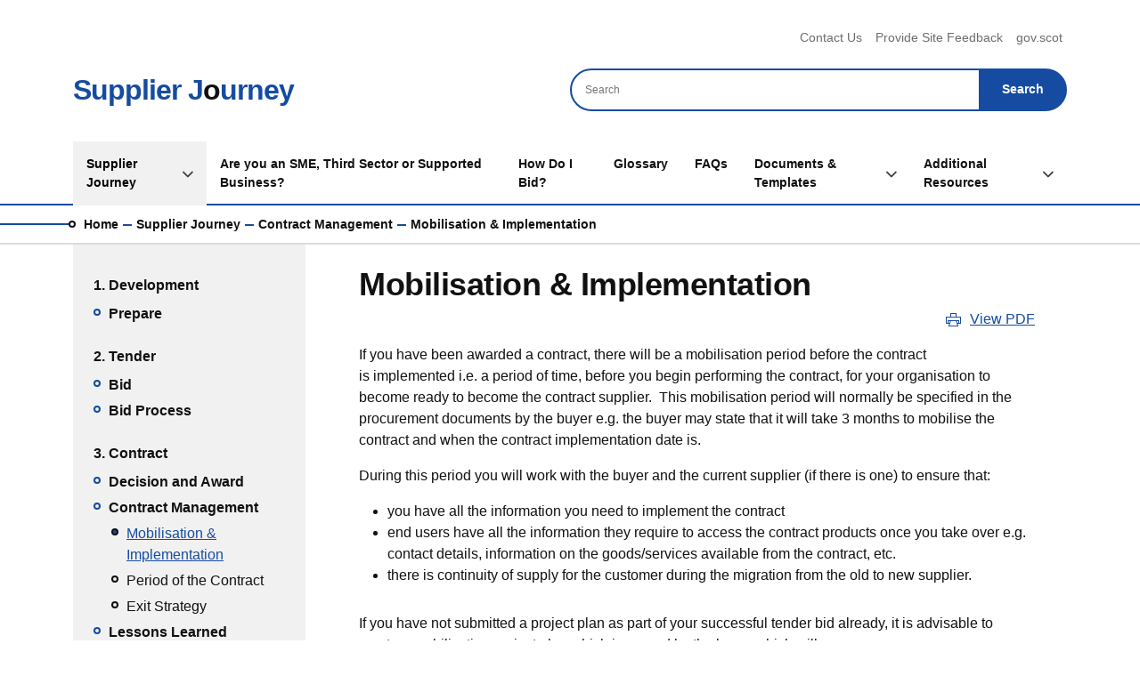

--- FILE ---
content_type: text/html; charset=UTF-8
request_url: https://www.supplierjourney.scot/supplier-journey/contract-management/mobilisation-implementation
body_size: 125693
content:
<!DOCTYPE html>
<html lang="en-gb" dir="ltr">
  <head>
    <script>
      window.dataLayer = window.dataLayer || [];
      function gtag(){dataLayer.push(arguments);}
      gtag('consent', 'default', {
        'ad_storage': 'denied',
        'analytics_storage': 'denied'
      });
    </script>
    <!-- Google tag (gtag.js) -->
    <script async src="https://www.googletagmanager.com/gtag/js?id=G-QL0P51H4BG"></script>
    <script>
      window.dataLayer = window.dataLayer || [];
      function gtag(){dataLayer.push(arguments);}
      gtag('js', new Date());
      gtag('config', 'G-QL0P51H4BG');
    </script>
    <!-- End Google tag (gtag.js) -->
    <meta charset="utf-8" />
<noscript><style>form.antibot * :not(.antibot-message) { display: none !important; }</style>
</noscript><style>body #backtotop {background: #6d6d6d;border-color: #154ca1;color: #ffffff;}body #backtotop:hover { background: #154ca1; border-color: #154ca1; }</style>
<link rel="canonical" href="https://www.supplierjourney.scot/supplier-journey/contract-management/mobilisation-implementation" />
<meta name="MobileOptimized" content="width" />
<meta name="HandheldFriendly" content="true" />
<meta name="viewport" content="width=device-width, initial-scale=1.0" />
<link rel="icon" href="/core/misc/favicon.ico" type="image/vnd.microsoft.icon" />

    <title>Mobilisation &amp; Implementation | Supplier Journey</title>
    <link rel="stylesheet" media="all" href="/sites/default/files/css/css_ASIuZNoqvw-Ju4mfeE5CHo1BRobp-NB-koBC7cHVY4M.css?delta=0&amp;language=en-gb&amp;theme=supplier25&amp;include=eJxFyNEKwyAMBdAfcg0M9j0S552VphqSCO3f77Fvh1P4e-SYOaZSeZwDV6SCCFjGpdNR869LwJwaBowlnRgrKzcYPUzKxs1Yd6dqS1m2Z7Y1dBXpvqMmX6rSYe8PNZmF5eVxSx8t-e2Bkwo7_gNDPxo" />
<link rel="stylesheet" media="all" href="/sites/default/files/css/css_RkSWmRULzz5q2q1VBvFKnW1_o0k4IT4hrtVKjAVx7bA.css?delta=1&amp;language=en-gb&amp;theme=supplier25&amp;include=eJxFyNEKwyAMBdAfcg0M9j0S552VphqSCO3f77Fvh1P4e-SYOaZSeZwDV6SCCFjGpdNR869LwJwaBowlnRgrKzcYPUzKxs1Yd6dqS1m2Z7Y1dBXpvqMmX6rSYe8PNZmF5eVxSx8t-e2Bkwo7_gNDPxo" />

    
      <link rel="icon" type="image/png" href="/themes/custom/supplier25/img/favicon/favicon-96x96.png" sizes="96x96" />
      <link rel="icon" type="image/svg+xml" href="/themes/custom/supplier25/img/favicon/favicon.svg" />
      <link rel="shortcut icon" href="/themes/custom/supplier25/img/favicon/favicon.ico" />
      <link rel="apple-touch-icon" sizes="180x180" href="/themes/custom/supplier25/img/favicon/apple-touch-icon.png" />
      <link rel="manifest" href="/themes/custom/supplier25/img/favicon/site.webmanifest" />
  </head>
  <body class="page-node-217">
        <a href="#main-content" class="visually-hidden focusable">
      Skip to main content
    </a>
    
      <div class="dialog-off-canvas-main-canvas" data-off-canvas-main-canvas>
    <div class="layout-container">
  <header role="banner" class="header header__container">
  <div class="container d-none d-lg-block">
    <div class="row">
      <div class="col d-flex justify-content-end">    <nav role="navigation" aria-labelledby="block-supplier25-headermenu-menu" id="block-supplier25-headermenu">
            
  <h2 class="visually-hidden" id="block-supplier25-headermenu-menu">Header menu</h2>
  

        
              <ul class="navbar-nav navbar-secondary">
              <li class="nav-item">
        <a href="/contact-us" data-drupal-link-system-path="webform/contact_us">Contact Us</a>
              </li>
          <li class="nav-item">
        <a href="/provide-site-feedback" data-drupal-link-system-path="webform/feedback">Provide Site Feedback</a>
              </li>
          <li class="nav-item">
        <a href="http://www.gov.scot">gov.scot</a>
              </li>
        </ul>
  


  </nav>

  </div>
    </div>
  </div>
  <div class="row--border-bottom">
    <nav role="navigation"
         aria-labelledby="supplier-main-menu" class="navbar navbar-expand-lg navbar-light ">
      <div class="container">
            
  <a href="/" class="branding">Supplier J<span class="branding--black">o</span>urney</a>


  
        <button class="navbar-toggler" type="button" data-bs-toggle="collapse" data-bs-target="#mainNavigation"
                aria-controls="mainNavigation" aria-expanded="false" aria-label="Toggle navigation">
          <span class="navbar-toggler-icon"></span>
        </button>
        <div class="collapse navbar-collapse" id="mainNavigation">
          <div class="search-wrapper col col-lg-6">    
<div class="views-exposed-form bef-exposed-form d-flex justify-content-end d-print-none header-search" data-drupal-selector="views-exposed-form-search-page-1" id="block-supplier25-viewsexposedfilterblock">
  
  
      <form action="/search" method="get" id="views-exposed-form-search-page-1" accept-charset="UTF-8">
  <div class="js-form-item form-item js-form-type-textfield form-item-keys js-form-item-keys">
      <label for="edit-keys">Search</label>
        <input title="Search keywords" data-drupal-selector="edit-keys" type="text" id="edit-keys" name="keys" value="" size="15" maxlength="128" placeholder="Search" class="form-text" />

        </div>
<fieldset data-drupal-selector="edit-type" id="edit-type--wrapper" class="fieldgroup form-composite js-form-item form-item js-form-wrapper form-wrapper">
      <legend>
    <span class="fieldset-legend">Content type</span>
  </legend>
  <div class="fieldset-wrapper">
                <div id="edit-type" class="form-checkboxes"><div class="form-checkboxes bef-checkboxes">
                  <div class="js-form-item form-item js-form-type-checkbox form-item-type-documents js-form-item-type-documents">
        <input data-drupal-selector="edit-type-documents" type="checkbox" id="edit-type-documents" name="type[documents]" value="documents" class="form-checkbox" />

        <label for="edit-type-documents" class="option">Documents</label>
      </div>

                    <div class="js-form-item form-item js-form-type-checkbox form-item-type-full-page js-form-item-type-full-page">
        <input data-drupal-selector="edit-type-full-page" type="checkbox" id="edit-type-full-page" name="type[full_page]" value="full_page" class="form-checkbox" />

        <label for="edit-type-full-page" class="option">Full Page</label>
      </div>

                    <div class="js-form-item form-item js-form-type-checkbox form-item-type-pages js-form-item-type-pages">
        <input data-drupal-selector="edit-type-pages" type="checkbox" id="edit-type-pages" name="type[pages]" value="pages" class="form-checkbox" />

        <label for="edit-type-pages" class="option">Pages</label>
      </div>

      </div>
</div>

          </div>
</fieldset>
<div class="js-form-item form-item js-form-type-select form-item-sort-by js-form-item-sort-by">
      <label for="edit-sort-by">Sort by</label>
        <select data-drupal-selector="edit-sort-by" id="edit-sort-by" name="sort_by" class="form-select">
            <option value="score" selected="selected">Relevance</option>
                <option value="title">Title</option>
      </select>

        </div>
<div class="js-form-item form-item js-form-type-select form-item-sort-order js-form-item-sort-order">
      <label for="edit-sort-order">Order</label>
        <select data-drupal-selector="edit-sort-order" id="edit-sort-order" name="sort_order" class="form-select">
            <option value="ASC">Asc</option>
                <option value="DESC" selected="selected">Desc</option>
      </select>

        </div>
<div data-drupal-selector="edit-actions" class="form-actions js-form-wrapper form-wrapper" id="edit-actions"><input data-drupal-selector="edit-submit-search" type="submit" id="edit-submit-search" value="Search" class="button js-form-submit form-submit" />
</div>


</form>

  </div>

  </div>
                         
  <h2 class="visually-hidden" id="supplier-main-menu">Main navigation</h2>
  

        
              <ul class="navbar-nav w-100">
    
                                                                      
        
  
      <li class="parent position-static has-dropdown active active-trail menu-level-0">
                                                <a href="/supplier-journey" class="parent position-static has-dropdown active-trail menu-level-0 nav-link active" data-drupal-link-system-path="node/239">Supplier Journey</a>

                  <button class="dropdown-toggle" type="button" id="dropdown" data-bs-toggle="dropdown"
                  aria-expanded="false">
            <span class="visually-hidden">Toggle Supplier Journey sub menu</span>
            <svg width="12" height="8" fill="none" xmlns="http://www.w3.org/2000/svg"><path d="M.902 1.5l5 5 5-5" stroke-width="1.667" stroke-linecap="round" stroke-linejoin="round"/></svg>
          </button>
        
                                <ul class="w-100 dropdown-menu" data-toggle="dropdown">
      <div class="navbar-container-inner">
      <div class="navbar-container-inner-child">
    
                    
        
              <div class="child-menu-col">
    <p class="cat-title">1. Development</p>
          
      <li class="menu-level-1">
                                                <a href="/supplier-journey/prepare" title="Development" class="menu-level-1 nav-link" data-drupal-link-system-path="node/188">Prepare</a>

        
                                <ul class="child">
    
                    
        
  
      <li class="menu-level-2">
                                                <a href="/supplier-journey/prepare/analyse-your-business" class="menu-level-2 nav-link" data-drupal-link-system-path="node/189">Analyse your Business</a>

        
              </li>

      
            
        
  
      <li class="menu-level-2">
                                                <a href="/supplier-journey/prepare/understand-market" class="menu-level-2 nav-link" data-drupal-link-system-path="node/191">Understand the Market</a>

        
              </li>

      
    
                </ul>
      
              </li>

      
            
        
          </div>
          <div class="child-menu-col">
    <p class="cat-title">2. Tender</p>
          
      <li class="menu-level-1">
                                                <a href="/supplier-journey/bid" title="Tender" class="menu-level-1 nav-link" data-drupal-link-system-path="node/201">Bid</a>

        
                                <ul class="child">
    
                    
        
  
      <li class="menu-level-2">
                                                <a href="/supplier-journey/bid/contract-thresholds" class="menu-level-2 nav-link" data-drupal-link-system-path="node/202">Contract Thresholds</a>

        
              </li>

      
            
        
  
      <li class="menu-level-2">
                                                <a href="/supplier-journey/bid/quotations" class="menu-level-2 nav-link" data-drupal-link-system-path="node/203">Quotations</a>

        
              </li>

      
            
        
  
      <li class="menu-level-2">
                                                <a href="/supplier-journey/bid/tenders" class="menu-level-2 nav-link" data-drupal-link-system-path="node/204">Tenders</a>

        
              </li>

      
    
                </ul>
      
              </li>

      
            
        
  
      <li class="menu-level-1">
                                                <a href="/supplier-journey/bid-process" class="menu-level-1 nav-link" data-drupal-link-system-path="node/244">Bid Process</a>

        
                                <ul class="child">
    
                    
        
  
      <li class="menu-level-2">
                                                <a href="/supplier-journey/bid-process/opening-bids" class="menu-level-2 nav-link" data-drupal-link-system-path="node/209">Opening of Bids</a>

        
              </li>

      
            
        
  
      <li class="menu-level-2">
                                                <a href="/supplier-journey/bid-process/evaluation" class="menu-level-2 nav-link" data-drupal-link-system-path="node/210">Evaluation</a>

        
              </li>

      
            
        
  
      <li class="menu-level-2">
                                                <a href="/supplier-journey/receipt-bids/tender-clarification" class="menu-level-2 nav-link" data-drupal-link-system-path="node/211">Tender Clarification</a>

        
              </li>

      
            
        
  
      <li class="menu-level-2">
                                                <a href="/supplier-journey/bid-process/post-tender-negotiation" class="menu-level-2 nav-link" data-drupal-link-system-path="node/212">Post Tender Negotiation</a>

        
              </li>

      
    
                </ul>
      
              </li>

      
            
        
          </div>
          <div class="child-menu-col">
    <p class="cat-title">3. Contract</p>
          
      <li class="menu-level-1">
                                                <a href="/supplier-journey/decision-and-award" title="Contract" class="menu-level-1 nav-link" data-drupal-link-system-path="node/208">Decision and Award</a>

        
                                <ul class="child">
    
                    
        
  
      <li class="menu-level-2">
                                                <a href="/supplier-journey/decision-and-award/standstill-period" class="menu-level-2 nav-link" data-drupal-link-system-path="node/213">Standstill Period</a>

        
              </li>

      
            
        
  
      <li class="menu-level-2">
                                                <a href="/supplier-journey/decision-and-award/debriefing" class="menu-level-2 nav-link" data-drupal-link-system-path="node/214">Debriefing</a>

        
              </li>

      
            
        
  
      <li class="menu-level-2">
                                                <a href="/supplier-journey/decision-and-award/contract-award" class="menu-level-2 nav-link" data-drupal-link-system-path="node/215">Contract Award</a>

        
              </li>

      
    
                </ul>
      
              </li>

      
            
        
  
      <li class="menu-level-1">
                                                <a href="/supplier-journey/contract-management" class="menu-level-1 nav-link active" data-drupal-link-system-path="node/216">Contract Management</a>

        
                                <ul class="child">
    
                    
        
  
      <li class="menu-level-2">
                                                <a href="/supplier-journey/contract-management/mobilisation-implementation" class="menu-level-2 nav-link active is-active" data-drupal-link-system-path="node/217" aria-current="page">Mobilisation &amp; Implementation</a>

        
              </li>

      
            
        
  
      <li class="menu-level-2">
                                                <a href="/supplier-journey/contract-management/period-contract" class="menu-level-2 nav-link" data-drupal-link-system-path="node/218">Period of the Contract</a>

        
              </li>

      
            
        
  
      <li class="menu-level-2">
                                                <a href="/supplier-journey/contract-management/exit-strategy" class="menu-level-2 nav-link" data-drupal-link-system-path="node/219">Exit Strategy</a>

        
              </li>

      
    
                </ul>
      
              </li>

      
            
        
  
      <li class="menu-level-1">
                                                <a href="/supplier-journey/lessons-learned" class="menu-level-1 nav-link" data-drupal-link-system-path="node/220">Lessons Learned</a>

        
              </li>

          </div>
  
    
                  </div></div>
            </ul>
      
              </li>

      
                                  
        
  
      <li class="parent position-static menu-level-0">
                                                <a href="/are-you-sme-third-sector-or-supported-business" class="parent position-static menu-level-0 nav-link" data-drupal-link-system-path="node/375">Are you an SME, Third Sector or     Supported Business?</a>

        
              </li>

      
                                  
        
  
      <li class="parent position-static menu-level-0">
                                                <a href="/i-want-bid-what-do-i-do" class="parent position-static menu-level-0 nav-link" data-drupal-link-system-path="node/227">How Do I Bid?</a>

        
              </li>

      
                                  
        
  
      <li class="parent position-static menu-level-0">
                                                <a href="/glossary" class="parent position-static menu-level-0 nav-link" data-drupal-link-system-path="node/231">Glossary</a>

        
              </li>

      
                                  
        
  
      <li class="parent position-static menu-level-0">
                                                <a href="/faqs" class="parent position-static menu-level-0 nav-link" data-drupal-link-system-path="node/229">FAQs</a>

        
              </li>

      
                                                
        
  
      <li class="parent position-static has-dropdown menu-level-0">
                                                <a href="/documents-templates" class="parent position-static has-dropdown menu-level-0 nav-link" data-drupal-link-system-path="node/374">Documents &amp; Templates</a>

                  <button class="dropdown-toggle" type="button" id="dropdown" data-bs-toggle="dropdown"
                  aria-expanded="false">
            <span class="visually-hidden">Toggle Documents &amp; Templates sub menu</span>
            <svg width="12" height="8" fill="none" xmlns="http://www.w3.org/2000/svg"><path d="M.902 1.5l5 5 5-5" stroke-width="1.667" stroke-linecap="round" stroke-linejoin="round"/></svg>
          </button>
        
                                <ul class="child dropdown-menu w-100" data-toggle="dropdown">
      <div class="navbar-container-inner">
      <div class="navbar-container-inner-child">
    
                    
        
  
      <li class="menu-level-1">
                                                <a href="/documents-templates/documents" class="menu-level-1 nav-link" data-drupal-link-system-path="documents-templates/documents">Document Library</a>

        
              </li>

      
            
        
  
      <li class="menu-level-1">
                                                <a href="/documents-templates/checklists" class="menu-level-1 nav-link" data-drupal-link-system-path="node/257">Checklists</a>

        
              </li>

      
            
        
  
      <li class="menu-level-1">
                                                <a href="/documents-templates/quickfire-guides" class="menu-level-1 nav-link" data-drupal-link-system-path="node/258">Quickfire Guides</a>

        
              </li>

      
            
        
  
      <li class="menu-level-1">
                                                <a href="/documents-templates/videos" class="menu-level-1 nav-link" data-drupal-link-system-path="node/268">Videos</a>

        
              </li>

      
    
                  </div></div>
            </ul>
      
              </li>

      
                                                
        
  
      <li class="parent position-static has-dropdown menu-level-0">
                                                <a href="/additional-resources" class="parent position-static has-dropdown menu-level-0 nav-link" data-drupal-link-system-path="node/238">Additional Resources</a>

                  <button class="dropdown-toggle" type="button" id="dropdown" data-bs-toggle="dropdown"
                  aria-expanded="false">
            <span class="visually-hidden">Toggle Additional Resources sub menu</span>
            <svg width="12" height="8" fill="none" xmlns="http://www.w3.org/2000/svg"><path d="M.902 1.5l5 5 5-5" stroke-width="1.667" stroke-linecap="round" stroke-linejoin="round"/></svg>
          </button>
        
                                <ul class="child dropdown-menu w-100" data-toggle="dropdown">
      <div class="navbar-container-inner">
      <div class="navbar-container-inner-child">
    
                    
        
  
      <li class="menu-level-1">
                                                <a href="/additional-resources/artificial-intelligence-ai" class="menu-level-1 nav-link" data-drupal-link-system-path="node/344">Artificial Intelligence (AI)</a>

        
              </li>

      
            
        
  
      <li class="menu-level-1">
                                                <a href="/additional-resources/bidding-hints-tips" class="menu-level-1 nav-link" data-drupal-link-system-path="node/228">Bidding Hints &amp; Tips</a>

        
              </li>

      
            
        
  
      <li class="menu-level-1">
                                                <a href="/additional-resources/climate-emergency" class="menu-level-1 nav-link" data-drupal-link-system-path="node/301">Climate Emergency</a>

        
              </li>

      
            
        
  
      <li class="menu-level-1">
                                                <a href="/additional-resources/cyber-resilience" class="menu-level-1 nav-link" data-drupal-link-system-path="node/236">Cyber Resilience</a>

        
              </li>

      
            
        
  
      <li class="menu-level-1">
                                                <a href="/additional-resources/data-protection" class="menu-level-1 nav-link" data-drupal-link-system-path="node/226">Data Protection</a>

        
              </li>

      
            
        
  
      <li class="menu-level-1">
                                                <a href="/additional-resources/definitions-and-disclaimer" class="menu-level-1 nav-link" data-drupal-link-system-path="node/234">Definitions and Disclaimer</a>

        
              </li>

      
            
        
  
      <li class="menu-level-1">
                                                <a href="/additional-resources/fair-work-practices-0" class="menu-level-1 nav-link" data-drupal-link-system-path="node/302">Fair Work Practices</a>

        
              </li>

      
            
        
  
      <li class="menu-level-1">
                                                <a href="/additional-resources/innovation" class="menu-level-1 nav-link" data-drupal-link-system-path="node/331">Innovation</a>

        
              </li>

      
            
        
  
      <li class="menu-level-1">
                                                <a href="/additional-resources/latest-news" class="menu-level-1 nav-link" data-drupal-link-system-path="node/280">News Archive</a>

        
              </li>

      
            
        
  
      <li class="menu-level-1">
                                                <a href="/additional-resources/prompt-payment" class="menu-level-1 nav-link" data-drupal-link-system-path="node/312">Prompt Payment</a>

        
              </li>

      
            
        
  
      <li class="menu-level-1">
                                                <a href="/additional-resources/un-convention-rights-child-uncrc" class="menu-level-1 nav-link" data-drupal-link-system-path="node/337">Rights of the Child (UNCRC)</a>

        
              </li>

      
            
        
  
      <li class="menu-level-1">
                                                <a href="/additional-resources/about-us" class="menu-level-1 nav-link" data-drupal-link-system-path="node/245">About Us</a>

        
              </li>

      
    
                  </div></div>
            </ul>
      
              </li>

      
    
          </ul>
      


  
  
        </div>
      </div>
    </nav>
  </div>
</header>
      <div id="block-supplier25-breadcrumbs">
  
    
        <div class="container-fluid breadcrumbs">
    <div class="row row--border-bottom row--border-bottom-medium-grey">
      <div class="col">
        <div class="container">
          <div class="row">
            <div class="col breadcrumbs__container">
              <nav role="navigation" aria-labelledby="system-breadcrumb">
                <h2 id="system-breadcrumb" class="visually-hidden">Breadcrumb</h2>
                <ol class="breadcrumbs">
                                      <li class="breadcrumbs__item">
                                            <a href="/">Home</a>
                                          </li>
                                      <li class="breadcrumbs__item">
                                            <a href="/supplier-journey">Supplier Journey</a>
                                          </li>
                                      <li class="breadcrumbs__item">
                                            <a href="/supplier-journey/contract-management">Contract Management</a>
                                          </li>
                                      <li class="breadcrumbs__item">
                                              Mobilisation &amp; Implementation
                                          </li>
                                  </ol>
              </nav>
            </div>
          </div>
        </div>
      </div>
    </div>
  </div>

  </div>

  
      <div data-drupal-messages-fallback class="hidden"></div>

  
  
  <main role="main">
    <a id="main-content" tabindex="-1"></a>    <div class="container">
      <div class="row">
                        
                                    <div class="col-lg-3">
            <div class="mb-4">
                                  <nav role="navigation" aria-labelledby="block-supplier25-mainmenu-sidebar-menu" id="block-supplier25-mainmenu-sidebar" class="side-nav secondary-nav mb-4 with-cat-title" >
            
  <h2 class="visually-hidden" id="block-supplier25-mainmenu-sidebar-menu">Main menu</h2>
  

        
        <ul class="secondary-nav__nav">
                                            <li class="first menu-level-0">
                                                                                                      <p class="cat-title">1. Development</p>
                                <a href="/supplier-journey/prepare" title="Development" class="menu-level-0" data-drupal-link-system-path="node/188">Prepare</a>
                              <ul class="secondary-nav__nav">
                                            <li class="first menu-level-1">
                                                            <a href="/supplier-journey/prepare/analyse-your-business" class="menu-level-1" data-drupal-link-system-path="node/189">Analyse your Business</a>
                              <ul class="secondary-nav__nav">
                                            <li class="first last menu-level-2">
                                                            <a href="/supplier-journey/prepare/analyse-your-business/training-and-support" class="menu-level-2" data-drupal-link-system-path="node/190">Training and Support</a>
                  </li>
          </ul>
  
                  </li>
                                      <li class="last menu-level-1">
                                                            <a href="/supplier-journey/prepare/understand-market" class="menu-level-1" data-drupal-link-system-path="node/191">Understand the Market</a>
                              <ul class="secondary-nav__nav">
                                            <li class="first menu-level-2">
                                                            <a href="/supplier-journey/prepare/understand-market/public-contracts-scotland-pcs" class="menu-level-2" data-drupal-link-system-path="node/192">Public Contracts Scotland (PCS)</a>
                              <ul class="secondary-nav__nav">
                                            <li class="first menu-level-3">
                                                            <a href="/supplier-journey/prepare/understand-market/public-contracts-scotland-pcs/prior-information-notice" class="menu-level-3" data-drupal-link-system-path="node/193">Prior Information Notice</a>
                  </li>
                                      <li class="menu-level-3">
                                                            <a href="/supplier-journey/prepare/understand-market/public-contracts-scotland-pcs/contract-notice" class="menu-level-3" data-drupal-link-system-path="node/194">Contract Notice</a>
                  </li>
                                      <li class="menu-level-3">
                                                            <a href="/supplier-journey/prepare/understand-market/public-contracts-scotland-pcs/contract-award-notice" class="menu-level-3" data-drupal-link-system-path="node/195">Contract Award Notice</a>
                  </li>
                                      <li class="last menu-level-3">
                                                            <a href="/supplier-journey/prepare/understand-market/public-contracts-scotland-pcs/contracts-register" class="menu-level-3" data-drupal-link-system-path="node/196">Contracts Register</a>
                  </li>
          </ul>
  
                  </li>
                                      <li class="menu-level-2">
                                                            <a href="/supplier-journey/prepare/understand-market/pcs-tender" class="menu-level-2" data-drupal-link-system-path="node/197">PCS-Tender</a>
                  </li>
                                      <li class="menu-level-2">
                                                            <a href="/supplier-journey/prepare/understand-market/procurement-journey" class="menu-level-2" data-drupal-link-system-path="node/198">The Procurement Journey</a>
                  </li>
                                      <li class="menu-level-2">
                                                            <a href="/supplier-journey/prepare/understand-market/procurement-strategy-annual-procurement-report" class="menu-level-2" data-drupal-link-system-path="node/199">Procurement Strategy &amp; Annual Procurement Report</a>
                  </li>
                                      <li class="last menu-level-2">
                                                            <a href="/supplier-journey/prepare/understand-market/supplier-events" class="menu-level-2" data-drupal-link-system-path="node/200">Supplier Events</a>
                  </li>
          </ul>
  
                  </li>
          </ul>
  
                  </li>
                                      <li class="menu-level-0">
                                                                                                      <p class="cat-title">2. Tender</p>
                                <a href="/supplier-journey/bid" title="Tender" class="menu-level-0" data-drupal-link-system-path="node/201">Bid</a>
                              <ul class="secondary-nav__nav">
                                            <li class="first menu-level-1">
                                                            <a href="/supplier-journey/bid/contract-thresholds" class="menu-level-1" data-drupal-link-system-path="node/202">Contract Thresholds</a>
                  </li>
                                      <li class="menu-level-1">
                                                            <a href="/supplier-journey/bid/quotations" class="menu-level-1" data-drupal-link-system-path="node/203">Quotations</a>
                  </li>
                                      <li class="last menu-level-1">
                                                            <a href="/supplier-journey/bid/tenders" class="menu-level-1" data-drupal-link-system-path="node/204">Tenders</a>
                              <ul class="secondary-nav__nav">
                                            <li class="first menu-level-2">
                                                            <a href="/supplier-journey/bid/tenders/procurement-procedures" class="menu-level-2" data-drupal-link-system-path="node/205">Procurement Procedures</a>
                              <ul class="secondary-nav__nav">
                                            <li class="first last menu-level-3">
                                                            <a href="/supplier-journey/bid/tenders/procurement-procedures/single-procurement-document-spd" class="menu-level-3" data-drupal-link-system-path="node/206">Single Procurement Document (SPD)</a>
                  </li>
          </ul>
  
                  </li>
                                      <li class="last menu-level-2">
                                                            <a href="/supplier-journey/bid/tenders/procurement-processes" class="menu-level-2" data-drupal-link-system-path="node/207">Procurement Processes</a>
                  </li>
          </ul>
  
                  </li>
          </ul>
  
                  </li>
                                      <li class="menu-level-0">
                                                                                              <a href="/supplier-journey/bid-process" class="menu-level-0" data-drupal-link-system-path="node/244">Bid Process</a>
                              <ul class="secondary-nav__nav">
                                            <li class="first menu-level-1">
                                                            <a href="/supplier-journey/bid-process/opening-bids" class="menu-level-1" data-drupal-link-system-path="node/209">Opening of Bids</a>
                  </li>
                                      <li class="menu-level-1">
                                                            <a href="/supplier-journey/bid-process/evaluation" class="menu-level-1" data-drupal-link-system-path="node/210">Evaluation</a>
                  </li>
                                      <li class="menu-level-1">
                                                            <a href="/supplier-journey/receipt-bids/tender-clarification" class="menu-level-1" data-drupal-link-system-path="node/211">Tender Clarification</a>
                  </li>
                                      <li class="last menu-level-1">
                                                            <a href="/supplier-journey/bid-process/post-tender-negotiation" class="menu-level-1" data-drupal-link-system-path="node/212">Post Tender Negotiation</a>
                  </li>
          </ul>
  
                  </li>
                                      <li class="menu-level-0">
                                                                                                      <p class="cat-title">3. Contract</p>
                                <a href="/supplier-journey/decision-and-award" title="Contract" class="menu-level-0" data-drupal-link-system-path="node/208">Decision and Award</a>
                              <ul class="secondary-nav__nav">
                                            <li class="first menu-level-1">
                                                            <a href="/supplier-journey/decision-and-award/standstill-period" class="menu-level-1" data-drupal-link-system-path="node/213">Standstill Period</a>
                  </li>
                                      <li class="menu-level-1">
                                                            <a href="/supplier-journey/decision-and-award/debriefing" class="menu-level-1" data-drupal-link-system-path="node/214">Debriefing</a>
                  </li>
                                      <li class="last menu-level-1">
                                                            <a href="/supplier-journey/decision-and-award/contract-award" class="menu-level-1" data-drupal-link-system-path="node/215">Contract Award</a>
                  </li>
          </ul>
  
                  </li>
                                      <li class="active-trail menu-level-0">
                                                                                              <a href="/supplier-journey/contract-management" class="menu-level-0 active-trail" data-drupal-link-system-path="node/216">Contract Management</a>
                              <ul class="secondary-nav__nav">
                                            <li class="active-trail first menu-level-1">
                                                            <a href="/supplier-journey/contract-management/mobilisation-implementation" class="menu-level-1 active-trail is-active" data-drupal-link-system-path="node/217" aria-current="page">Mobilisation &amp; Implementation</a>
                  </li>
                                      <li class="menu-level-1">
                                                            <a href="/supplier-journey/contract-management/period-contract" class="menu-level-1" data-drupal-link-system-path="node/218">Period of the Contract</a>
                  </li>
                                      <li class="last menu-level-1">
                                                            <a href="/supplier-journey/contract-management/exit-strategy" class="menu-level-1" data-drupal-link-system-path="node/219">Exit Strategy</a>
                  </li>
          </ul>
  
                  </li>
                                      <li class="last menu-level-0">
                                                                                              <a href="/supplier-journey/lessons-learned" class="menu-level-0" data-drupal-link-system-path="node/220">Lessons Learned</a>
                  </li>
          </ul>
  


  </nav>

  
                          </div>
          </div>
                <div class="col-lg-9 px-xl-5 py-2 content-area">
          <div class="layout-content">
                <div class="row no-gutter">
  <div class="col-md-12">
    
    
          <h1 class="content__title mt-3">Mobilisation &amp; Implementation</h1>
      </div>
</div>
<div id="block-supplier25-content">
  
    
      <article>

  
    

  
  <div>
    <div class="print-version d-flex align-items-center justify-content-end mb-3">
  <svg class="svg__wrapper icon icon--fill-theme icon--print">
    <use xlink:href="#icon-print"></use>
  </svg>
  <span class="print_html"><a href="/print/pdf/node/217" class="print__link print__link--pdf">View PDF</a></span>
</div>


    <div class="paragraph paragraph--type--rich-text paragraph--view-mode--default">
            <p>If you have been awarded a contract, there will be a mobilisation period before the contract is&nbsp;implemented&nbsp;i.e. a period of time, before you begin performing the contract, for your organisation to become ready to become the contract supplier.&nbsp; This mobilisation period will normally be specified in the procurement documents by the buyer&nbsp;e.g. the buyer may&nbsp;state that it will take 3 months to mobilise the contract and when the contract implementation date is.</p><p>During this period you will work with the buyer and the current supplier (if there is one)&nbsp;to ensure that:</p><ul><li>you have all the information you need to implement the contract</li><li>end users have all the information they require to access the contract products once you take over e.g.&nbsp; contact details, information on the goods/services available from the contract, etc.</li><li>there is continuity of supply for the customer during the migration from the old to new supplier.</li></ul><p>If you have not submitted a project plan as part of your successful tender bid already, it is advisable to create a mobilisation project plan which is agreed by the buyer which will cover:</p><ul><li>all tasks to be completed, and what these tasks are dependent upon</li><li>respective timescales</li><li>roles and responsibilities of both your organisation and the buyer's personnel.</li></ul><p>The mobilisation period will allow you to gather all of the information you need to run the contract, from varying sources as well as ensuring that your staff, &nbsp;processes and procedures&nbsp;are ready to run the contract.&nbsp; Again some, if not all, of these requirements will have been included in the procurement documents sent by the buyer, and detailed in your bid response.&nbsp; Some common areas are listed below.</p>

      </div>

    <div class="accordion" id="accordion">
            
      <div class="accordion-item">
      <h2 class="accordion-header  accordion__title--theme" id="heading">
        <button class="accordion-button collapsed" type="button" data-bs-toggle="collapse"
                data-bs-target="#accid" aria-expanded="true" aria-controls="accid">
          Meetings/Communications
        </button>
      </h2>
            <div id="accid" class="accordion-collapse collapse" aria-labelledby="heading">
        <div class="accordion-body">
            <p style="-webkit-text-stroke-width:0px;color:rgb(51, 51, 51);font-family:sans-serif,Arial,Verdana,&amp;quot;font-size:13px;font-style:normal;font-variant:normal;font-weight:400;letter-spacing:normal;orphans:2;text-align:left;text-decoration:none;text-indent:0px;text-transform:none;white-space:normal;word-spacing:0px;"><span style="font-family:arial,helvetica,sans-serif;font-size:16px;">A contract should have a pre-agreed meeting/communications schedule with an agenda for the topics to be discussed during the mobilisation period.&nbsp; These meetings will&nbsp;ensure that all key parties are kept up to-date with&nbsp;progress&nbsp;e.g. review progress&nbsp;against the project plan; raise if any further information is required; highlight if&nbsp;any issues being encountered,&nbsp;etc.&nbsp; Such communications&nbsp;should help to reduce risk and ensure all those involved are aware of any problems as soon as possible.</span></p>

        </div>
      </div>
    </div>
  







  
      <div class="accordion-item">
      <h2 class="accordion-header  accordion__title--theme" id="heading--2">
        <button class="accordion-button collapsed" type="button" data-bs-toggle="collapse"
                data-bs-target="#accid--2" aria-expanded="true" aria-controls="accid--2">
          Scorecard
        </button>
      </h2>
            <div id="accid--2" class="accordion-collapse collapse" aria-labelledby="heading--2">
        <div class="accordion-body">
            <p style="-webkit-text-stroke-width:0px;color:rgb(51, 51, 51);font-family:sans-serif,Arial,Verdana,&amp;quot;font-size:13px;font-style:normal;font-variant:normal;font-weight:400;letter-spacing:normal;orphans:2;text-align:left;text-decoration:none;text-indent:0px;text-transform:none;white-space:normal;word-spacing:0px;"><span style="font-family:arial,helvetica,sans-serif;font-size:16px;">Dependent on the size, complexity and risk involved with the contract the buyer may decide to run a scorecard - this is where your contract performance is scored on pre-agreed areas for the duration of the contract.&nbsp; Areas scored may include: quality, cost, sustainability and service.</span></p><p style="-webkit-text-stroke-width:0px;color:rgb(51, 51, 51);font-family:sans-serif,Arial,Verdana,&amp;quot;font-size:13px;font-style:normal;font-variant:normal;font-weight:400;letter-spacing:normal;orphans:2;text-align:left;text-decoration:none;text-indent:0px;text-transform:none;white-space:normal;word-spacing:0px;"><span style="font-family:arial,helvetica,sans-serif;font-size:16px;">Key Performance Indicators (KPIs) will be used to determine how these differing contract areas are performing.&nbsp; A KPI is a value that demonstrates&nbsp;how well objectives are being met.&nbsp; Examples of KPIs are:</span></p><ul style="-webkit-text-stroke-width:0px;color:rgb(51, 51, 51);font-family:sans-serif,Arial,Verdana,&amp;quot;font-size:13px;font-style:normal;font-variant:normal;font-weight:400;letter-spacing:normal;orphans:2;padding:0px 40px;text-align:left;text-decoration:none;text-indent:0px;text-transform:none;white-space:normal;word-spacing:0px;"><li><span style="font-family:arial,helvetica,sans-serif;font-size:16px;">Invoice Accuracy:&nbsp; To what extent does the supplier ensure that invoices provide detailed, accurate cost information, and that, where queries occur, they are resolved within agreed timescales?</span></li><li><span style="font-family:arial,helvetica,sans-serif;font-size:16px;">Response Times: To what extent does the Supplier meet the agreed performance levels in relation to Response Times?</span></li><li><span style="font-family:arial,helvetica,sans-serif;font-size:16px;">Sub-Contractor Payment: Does the Supplier pay sub-contractors promptly, within the contractually agreed limits?</span></li><li><span style="font-family:arial,helvetica,sans-serif;font-size:16px;">Quality of Goods: To what extent do products arrive undamaged and with expected shelf life?</span></li></ul><p style="-webkit-text-stroke-width:0px;color:rgb(51, 51, 51);font-family:sans-serif,Arial,Verdana,&amp;quot;font-size:13px;font-style:normal;font-variant:normal;font-weight:400;letter-spacing:normal;orphans:2;text-align:left;text-decoration:none;text-indent:0px;text-transform:none;white-space:normal;word-spacing:0px;"><span style="font-family:arial,helvetica,sans-serif;font-size:16px;">It should be determined, before the scorecard begins, what: areas are to be scored and how; how often the scorecard will run e.g. every quarter?&nbsp; And who will collate the information for the KPIs.</span></p>

        </div>
      </div>
    </div>
  







  
      <div class="accordion-item">
      <h2 class="accordion-header  accordion__title--theme" id="heading--3">
        <button class="accordion-button collapsed" type="button" data-bs-toggle="collapse"
                data-bs-target="#accid--3" aria-expanded="true" aria-controls="accid--3">
          Ordering and Finance Procedures
        </button>
      </h2>
            <div id="accid--3" class="accordion-collapse collapse" aria-labelledby="heading--3">
        <div class="accordion-body">
            <p style="-webkit-text-stroke-width:0px;color:rgb(51, 51, 51);font-family:sans-serif,Arial,Verdana,&amp;quot;font-size:13px;font-style:normal;font-variant:normal;font-weight:400;letter-spacing:normal;orphans:2;text-align:left;text-decoration:none;text-indent:0px;text-transform:none;white-space:normal;word-spacing:0px;"><span style="font-family:arial,helvetica,sans-serif;font-size:16px;">You must agree on the purchase order and invoice procedure to be used i.e.:</span></p><ul style="-webkit-text-stroke-width:0px;color:rgb(51, 51, 51);font-family:sans-serif,Arial,Verdana,&amp;quot;font-size:13px;font-style:normal;font-variant:normal;font-weight:400;letter-spacing:normal;orphans:2;padding:0px 40px;text-align:left;text-decoration:none;text-indent:0px;text-transform:none;white-space:normal;word-spacing:0px;"><li><span style="font-family:arial,helvetica,sans-serif;font-size:16px;">how will&nbsp;purchase orders&nbsp;be raised e.g. what system will be used?&nbsp; Can an online&nbsp;catalogue be set up to order at set agreed prices?</span></li><li><span style="font-family:arial,helvetica,sans-serif;font-size:16px;">how often will purchase orders be raised e.g. before every requirement? once a month? once a year with call offs?</span></li><li><span style="font-family:arial,helvetica,sans-serif;font-size:16px;">how and when will invoices be raised e.g. after every new requirement is shipped? consolidated invoicing? using electronic invoices (eInvoicing)?</span></li></ul><p style="-webkit-text-stroke-width:0px;color:rgb(51, 51, 51);font-family:sans-serif,Arial,Verdana,&amp;quot;font-size:13px;font-style:normal;font-variant:normal;font-weight:400;letter-spacing:normal;orphans:2;text-align:left;text-decoration:none;text-indent:0px;text-transform:none;white-space:normal;word-spacing:0px;"><span style="font-family:arial,helvetica,sans-serif;font-size:16px;">You must not provide goods or services without&nbsp;receiving a valid purchase order number and that all invoices raised must list this purchase order.&nbsp; If your invoice does not include the purchase order number it will be returned.&nbsp; This process&nbsp;is used&nbsp;to ensure you are paid as quickly as possible i.e. listing the purchase order number will ensure that your invoice is matched and approved quickly.</span></p>

        </div>
      </div>
    </div>
  







  
      <div class="accordion-item">
      <h2 class="accordion-header  accordion__title--theme" id="heading--4">
        <button class="accordion-button collapsed" type="button" data-bs-toggle="collapse"
                data-bs-target="#accid--4" aria-expanded="true" aria-controls="accid--4">
          Contingency Procedures
        </button>
      </h2>
            <div id="accid--4" class="accordion-collapse collapse" aria-labelledby="heading--4">
        <div class="accordion-body">
            <p style="-webkit-text-stroke-width:0px;color:rgb(51, 51, 51);font-family:sans-serif,Arial,Verdana,&amp;quot;font-size:13px;font-style:normal;font-variant:normal;font-weight:400;letter-spacing:normal;orphans:2;text-align:left;text-decoration:none;text-indent:0px;text-transform:none;white-space:normal;word-spacing:0px;"><span style="font-family:arial,helvetica,sans-serif;font-size:16px;">You should plan for what could happen if something changes or goes wrong e.g. what happens if:&nbsp;a large delivery does not arrive? your premises are flooded? a subcontractor goes out of business?&nbsp; Scenario planning will allow you to put in place processes and procedures to counteract such issues and therefore spread risk.&nbsp; Such planning can be included in future bids that you make.</span></p><p style="-webkit-text-stroke-width:0px;color:rgb(51, 51, 51);font-family:sans-serif,Arial,Verdana,&amp;quot;font-size:13px;font-style:normal;font-variant:normal;font-weight:400;letter-spacing:normal;orphans:2;text-align:left;text-decoration:none;text-indent:0px;text-transform:none;white-space:normal;word-spacing:0px;"><span style="font-family:arial,helvetica,sans-serif;font-size:16px;">Planning should include resource cover e.g. if key personnel were to become unavailable, and escalation procedures which are communicated to the buyer.&nbsp; This should include details of who the buyer should contact if they are experiencing ongoing issues.</span></p>

        </div>
      </div>
    </div>
  








      </div>


  </div>

</article>

  </div>
<div class="menu-pager clearfix" id="block-supplier25-menupagermainmenu">
  
    
      <ul class="item-list">
      <li class="menu-pager-previous"><a href="/supplier-journey/contract-management">&lt;&lt; Contract Management</a></li>
          <li class="menu-pager-next"> <a href="/supplier-journey/contract-management/period-contract">Period of the Contract &gt;&gt;</a></li>
    </ul>
  </div>

  
          </div>        </div>
      </div>
    </div>
  </main>
      <footer class="footer footer__container">
  <div class="container">
    <div class="row">
      <div class="col-12 col-lg-11 offset-lg-1 col-xl-6 offset-xl-1 border-1">
            <nav role="navigation" aria-labelledby="block-supplier25-footer-menu" id="block-supplier25-footer" class="nav nav__footer">
            
  <h2 class="visually-hidden" id="block-supplier25-footer-menu">Footer</h2>
  

        
              <ul>
              <li>
        <a href="/privacy-policy-and-content-disclaimer" data-drupal-link-system-path="node/265">Privacy Policy and Content Disciaimer</a>
              </li>
          <li>
        <a href="/crown-copyright" data-drupal-link-system-path="node/266">Crown Copyright</a>
              </li>
          <li>
        <a href="/sitemap" data-drupal-link-system-path="sitemap">Sitemap</a>
              </li>
          <li>
        <a href="/contact-us" data-drupal-link-system-path="webform/contact_us">Contact Us</a>
              </li>
        </ul>
  


  </nav>

  
      </div>
      <div class="col-12 col-lg-11 offset-lg-1 col-xl-4 offset-xl-0">
        <div class="newsletter__link">
          <a href="https://register.scotland.gov.uk/Subscribe/Step1" class="d-flex align-items-center justify-content-start justify-content-xl-end svg">
            <svg class="svg__wrapper icon icon--mail">
              <use xlink:href="#icon-mail">
                <span class="visually-hidden" aria-hidden="true">Subscribe</span>
              </use>
            </svg>
            <span class="ms-2">
								<strong>Subscribe to Scottish Procurement Newsletter</strong>
							</span>
          </a>
        </div>
      </div>
    </div>
    <div class="row">
      <div class="col-12 order-4 text-center mt-4 col-lg-5 offset-lg-1 order-lg-1 text-lg-start mt-lg-0">
        <p>&copy; 2019-2025 Crown Copyright. All rights reserved.</p>
      </div>
      <div class="col-12 order-1 mb-4 col-lg-5 order-lg-2 mb-lg-0">
        <a href="https://twitter.com/scotgov" target="_blank" class="d-flex align-items-center justify-content-start justify-content-lg-end svg">
          <svg class="svg__wrapper icon icon--fill-theme icon--twitter">
            <use xlink:href="#icon-twitter">
              <span class="visually-hidden" aria-hidden="true">Twitter</span>
            </use>
          </svg>
          <span class="ms-2">Follow @scotgov</span>
        </a>
      </div>
      <div class="col-12 order-2 order-lg-3">
        <div class="row--divider"></div>
      </div>
      <div class="col-12 order-3 d-flex align-items-center justify-content-center col-lg-11 offset-lg-1 order-lg-4 justify-content-lg-start mt-4">
        <a href="http://www.gov.scot" target="_blank" class="me-4 svg">
          <svg class="svg__wrapper logo logo--sg">
            <use xlink:href="#logo-sg">
              <span class="visually-hidden" aria-hidden="true">gov.scot</span>
            </use>
          </svg>
        </a>
        <a href="http://www.nationalarchives.gov.uk/doc/open-government-licence/version/3/" target="_blank" class="svg">
          <svg class="svg__wrapper logo logo--ogl">
            <use xlink:href="#logo-ogl">
              <span class="visually-hidden" aria-hidden="true">OGL</span>
            </use>
          </svg>
        </a>
      </div>
    </div>
  </div>
</footer>
>
  </div>





  </div>

    
    <div class="d-none invisible">
      <svg xmlns="http://www.w3.org/2000/svg" xmlns:xlink="http://www.w3.org/1999/xlink"><defs><symbol viewBox="0 0 85 106" id="icon-case-study">
  <defs>
    <circle id="icon-case-study_path-1" cx="16.447" cy="16.447" r="16.447" />
  </defs>
  <g id="icon-case-study_Page-1" fill="none" fill-rule="evenodd" stroke="none" stroke-width="1">
    <g id="icon-case-study_Group-3">
      <path id="icon-case-study_Rectangle" fill="#578D9D" fill-rule="nonzero" d="M4.42790698,-2.13162821e-14 L74.1023256,-2.13162821e-14 C76.5477911,-2.13162821e-14 78.5302326,1.98244148 78.5302326,4.42790698 L78.5302326,100.576744 C78.5302326,103.02221 76.5477911,105.004651 74.1023256,105.004651 L4.42790698,105.004651 C1.98244148,105.004651 -4.26325641e-14,103.02221 -4.26325641e-14,100.576744 L-4.26325641e-14,4.42790698 C-4.26325641e-14,1.98244148 1.98244148,-2.13162821e-14 4.42790698,-2.13162821e-14 Z M4.42790698,2.53023256 C3.37985034,2.53023256 2.53023256,3.37985034 2.53023256,4.42790698 L2.53023256,100.576744 C2.53023256,101.624801 3.37985034,102.474419 4.42790698,102.474419 L74.1023256,102.474419 C75.1503822,102.474419 76,101.624801 76,100.576744 L76,4.42790698 C76,3.37985034 75.1503822,2.53023256 74.1023256,2.53023256 L4.42790698,2.53023256 Z" />
      <path id="icon-case-study_Line-2" fill="#11111B" fill-rule="nonzero" d="M11.5767442 52.1627907L52.0604651 52.1627907C52.7591695 52.1627907 53.3255814 51.5963788 53.3255814 50.8976744 53.3255814 50.19897 52.7591695 49.6325581 52.0604651 49.6325581L11.5767442 49.6325581C10.8780398 49.6325581 10.3116279 50.19897 10.3116279 50.8976744 10.3116279 51.5963788 10.8780398 52.1627907 11.5767442 52.1627907zM11.5767442 68.8465116L43.8372093 68.8465116C44.5359137 68.8465116 45.1023256 68.2800998 45.1023256 67.5813953 45.1023256 66.8826909 44.5359137 66.3162791 43.8372093 66.3162791L11.5767442 66.3162791C10.8780398 66.3162791 10.3116279 66.8826909 10.3116279 67.5813953 10.3116279 68.2800998 10.8780398 68.8465116 11.5767442 68.8465116zM11.5767442 85.1627907L66.6093023 85.1627907C67.3080068 85.1627907 67.8744186 84.5963788 67.8744186 83.8976744 67.8744186 83.19897 67.3080068 82.6325581 66.6093023 82.6325581L11.5767442 82.6325581C10.8780398 82.6325581 10.3116279 83.19897 10.3116279 83.8976744 10.3116279 84.5963788 10.8780398 85.1627907 11.5767442 85.1627907zM11.5767442 14.4790698L44.4697674 14.4790698C45.343148 14.4790698 46.0511628 13.771055 46.0511628 12.8976744 46.0511628 12.0242939 45.343148 11.3162791 44.4697674 11.3162791L11.5767442 11.3162791C10.7033637 11.3162791 9.99534884 12.0242939 9.99534884 12.8976744 9.99534884 13.771055 10.7033637 14.4790698 11.5767442 14.4790698z" />
      <rect id="icon-case-study_Rectangle" width="5" height="16" x="11.577" y="27.265" fill="#578D9D" fill-rule="nonzero" />
      <rect id="icon-case-study_Rectangle" width="5" height="22" x="18.577" y="21.265" fill="#578D9D" fill-rule="nonzero" />
      <rect id="icon-case-study_Rectangle" width="5" height="20" x="25.577" y="23.265" fill="#578D9D" fill-rule="nonzero" />
      <rect id="icon-case-study_Rectangle" width="5" height="25" x="32.577" y="18.265" fill="#578D9D" fill-rule="nonzero" />
      <path id="icon-case-study_Line-2" fill="#11111B" fill-rule="nonzero" d="M11.5767442 59.8465116L52.0604651 59.8465116C52.7591695 59.8465116 53.3255814 59.2800998 53.3255814 58.5813953 53.3255814 57.8826909 52.7591695 57.3162791 52.0604651 57.3162791L11.5767442 57.3162791C10.8780398 57.3162791 10.3116279 57.8826909 10.3116279 58.5813953 10.3116279 59.2800998 10.8780398 59.8465116 11.5767442 59.8465116zM11.5767442 76.1627907L66.6093023 76.1627907C67.3080068 76.1627907 67.8744186 75.5963788 67.8744186 74.8976744 67.8744186 74.19897 67.3080068 73.6325581 66.6093023 73.6325581L11.5767442 73.6325581C10.8780398 73.6325581 10.3116279 74.19897 10.3116279 74.8976744 10.3116279 75.5963788 10.8780398 76.1627907 11.5767442 76.1627907zM11.5767442 92.8465116L47.6325581 92.8465116C48.3312626 92.8465116 48.8976744 92.2800998 48.8976744 91.5813953 48.8976744 90.8826909 48.3312626 90.3162791 47.6325581 90.3162791L11.5767442 90.3162791C10.8780398 90.3162791 10.3116279 90.8826909 10.3116279 91.5813953 10.3116279 92.2800998 10.8780398 92.8465116 11.5767442 92.8465116z" />
      <g id="icon-case-study_Group-2" transform="translate(40.577 38.265)">

        <path id="icon-case-study_Line-2" fill="#11111B" fill-rule="nonzero" d="M-29.787816 14.5185552L20.5005561 14.8348848C21.8812407 14.8435178 23.0075461 13.7312912 23.0162801 12.3506067 23.0249132 10.9699221 21.9126866 9.84361671 20.532002 9.83493316L-29.7563701 9.51860359C-31.1370546 9.50997054-32.26336 10.6221971-32.2720941 12.0028817-32.2807271 13.3835663-31.1685006 14.5098717-29.787816 14.5185552zM-29.7856063 30.9650798L28.7260216 31.2813961C30.1067133 31.288822 31.2320352 30.1756004 31.2395357 28.7949087 31.2469616 27.414217 30.1337399 26.2888951 28.7530482 26.2814319L-29.7585797 25.9651155C-31.1392714 25.9576896-32.2645933 27.0709113-32.2720938 28.451603-32.2795197 29.8322947-31.166298 30.9576166-29.7856063 30.9650798zM-29.7900782 22.7417958L14.1727125 23.0580748C15.5533887 23.0680078 16.6807001 21.9568008 16.6906991 20.5761247 16.7005659 19.1954485 15.589359 18.0681372 14.2086828 18.0582042L-29.7541079 17.7419252C-31.134784 17.7319922-32.2620954 18.8431992-32.2720944 20.2238753-32.2819613 21.6045515-31.1707543 22.7318628-29.7900782 22.7417958z" mask="url(#icon-case-study_mask-2)" />
      </g>
      <path id="icon-case-study_Path" fill="#F2F1F1" fill-rule="nonzero" d="M74.5995029,70.7331187 C78.9334431,66.7629066 81.4697674,60.9494068 81.4697674,54.7116279 C81.4697674,48.6891205 79.1064308,43.0576637 75.0292338,39.0956152 C73.841002,37.9409415 71.9417019,37.9681457 70.7870282,39.1563775 C69.6323546,40.3446093 69.6595588,42.2439094 70.8477906,43.3985831 C73.7584713,46.2270601 75.4697674,50.3048078 75.4697674,54.7116279 C75.4697674,59.2738067 73.634713,63.4799282 70.546579,66.3088891 C69.3248617,67.4280731 69.2417421,69.3257486 70.3609261,70.5474658 C71.4801101,71.7691831 73.3777856,71.8523027 74.5995029,70.7331187 Z" />
      <g id="icon-case-study_Group" fill="#578D9D" fill-rule="nonzero" transform="rotate(-30 103.362 -34.683)">
        <path id="icon-case-study_Combined-Shape" d="M19.4465116,-6.03961325e-13 C30.1865234,-6.03961325e-13 38.8930233,8.70649982 38.8930233,19.4465116 C38.8930233,29.1662119 31.7621975,37.2204186 22.4466664,38.6630114 L22.4465656,47.57599 C23.6930388,48.4852664 24.5029709,49.9571034 24.5029709,51.6181101 L24.5029709,51.6181101 L24.5029709,62.3715985 C24.5029709,65.1330223 22.2643946,67.3715985 19.5029709,67.3715985 C16.7415471,67.3715985 14.5029709,65.1330223 14.5029709,62.3715985 L14.5029709,62.3715985 L14.5029709,51.6181101 C14.5029709,50.0081071 15.2639262,48.5758347 16.4457972,47.6613326 L16.4463569,38.6630114 C7.13082573,37.2204186 -1.7408297e-12,29.1662119 -1.7408297e-12,19.4465116 C-1.7408297e-12,8.70649982 8.70649982,-6.03961325e-13 19.4465116,-6.03961325e-13 Z M19.4465116,6 C12.0202083,6 6,12.0202083 6,19.4465116 C6,26.8728149 12.0202083,32.8930233 19.4465116,32.8930233 C26.8728149,32.8930233 32.8930233,26.8728149 32.8930233,19.4465116 C32.8930233,12.0202083 26.8728149,6 19.4465116,6 Z" />
      </g>
    </g>
  </g>
</symbol><mask id="icon-case-study_mask-2" fill="#fff">
          <use xlink:href="#icon-case-study_path-1" />
        </mask><symbol viewBox="0 0 66 96" id="icon-checklist">
  <g id="icon-checklist_Page-1" fill="none" fill-rule="evenodd" stroke="none" stroke-width="1">
    <g id="icon-checklist_Group" fill-rule="nonzero" transform="translate(.8 .8)">
      <path id="icon-checklist_Rectangle" fill="#11111B" d="M4.08562073e-14 4.20011614C4.08562073e-14 3.53737444.5372583 3.00011614 1.2 3.00011614L13.2 3.00011614C13.8627417 3.00011614 14.4 3.53737444 14.4 4.20011614L14.4 16.2001161C14.4 16.8628578 13.8627417 17.4001161 13.2 17.4001161L1.2 17.4001161C.5372583 17.4001161 4.08562073e-14 16.8628578 4.08562073e-14 16.2001161L4.08562073e-14 4.20011614zM2.4 15.0001161L12 15.0001161 12 5.40011614 2.4 5.40011614 2.4 15.0001161zM4.08562073e-14 24.2001161C4.08562073e-14 23.5373744.5372583 23.0001161 1.2 23.0001161L13.2 23.0001161C13.8627417 23.0001161 14.4 23.5373744 14.4 24.2001161L14.4 36.2001161C14.4 36.8628578 13.8627417 37.4001161 13.2 37.4001161L1.2 37.4001161C.5372583 37.4001161 4.08562073e-14 36.8628578 4.08562073e-14 36.2001161L4.08562073e-14 24.2001161zM2.4 35.0001161L12 35.0001161 12 25.4001161 2.4 25.4001161 2.4 35.0001161zM4.08562073e-14 43.2001161C4.08562073e-14 42.5373744.5372583 42.0001161 1.2 42.0001161L13.2 42.0001161C13.8627417 42.0001161 14.4 42.5373744 14.4 43.2001161L14.4 55.2001161C14.4 55.8628578 13.8627417 56.4001161 13.2 56.4001161L1.2 56.4001161C.5372583 56.4001161 4.08562073e-14 55.8628578 4.08562073e-14 55.2001161L4.08562073e-14 43.2001161zM2.4 54.0001161L12 54.0001161 12 44.4001161 2.4 44.4001161 2.4 54.0001161zM4.08562073e-14 63.2001161C4.08562073e-14 62.5373744.5372583 62.0001161 1.2 62.0001161L13.2 62.0001161C13.8627417 62.0001161 14.4 62.5373744 14.4 63.2001161L14.4 75.2001161C14.4 75.8628578 13.8627417 76.4001161 13.2 76.4001161L1.2 76.4001161C.5372583 76.4001161 4.08562073e-14 75.8628578 4.08562073e-14 75.2001161L4.08562073e-14 63.2001161zM2.4 74.0001161L12 74.0001161 12 64.4001161 2.4 64.4001161 2.4 74.0001161zM4.08562073e-14 81.2001161C4.08562073e-14 80.5373744.5372583 80.0001161 1.2 80.0001161L13.2 80.0001161C13.8627417 80.0001161 14.4 80.5373744 14.4 81.2001161L14.4 93.2001161C14.4 93.8628578 13.8627417 94.4001161 13.2 94.4001161L1.2 94.4001161C.5372583 94.4001161 4.08562073e-14 93.8628578 4.08562073e-14 93.2001161L4.08562073e-14 81.2001161zM2.4 92.0001161L12 92.0001161 12 82.4001161 2.4 82.4001161 2.4 92.0001161z" />
      <path id="icon-checklist_Line-2" fill="#EFB81D" d="M20.2 32.5001161L63.2 32.5001161C64.1941125 32.5001161 65 31.6942287 65 30.7001161 65 29.7060036 64.1941125 28.9001161 63.2 28.9001161L20.2 28.9001161C19.2058875 28.9001161 18.4 29.7060036 18.4 30.7001161 18.4 31.6942287 19.2058875 32.5001161 20.2 32.5001161zM20.2 11.5001161L63.2 11.5001161C64.1941125 11.5001161 65 10.6942287 65 9.70011614 65 8.70600359 64.1941125 7.90011614 63.2 7.90011614L20.2 7.90011614C19.2058875 7.90011614 18.4 8.70600359 18.4 9.70011614 18.4 10.6942287 19.2058875 11.5001161 20.2 11.5001161zM20.2 51.5001161L63.2 51.5001161C64.1941125 51.5001161 65 50.6942287 65 49.7001161 65 48.7060036 64.1941125 47.9001161 63.2 47.9001161L20.2 47.9001161C19.2058875 47.9001161 18.4 48.7060036 18.4 49.7001161 18.4 50.6942287 19.2058875 51.5001161 20.2 51.5001161zM20.2 71.5001161L63.2 71.5001161C64.1941125 71.5001161 65 70.6942287 65 69.7001161 65 68.7060036 64.1941125 67.9001161 63.2 67.9001161L20.2 67.9001161C19.2058875 67.9001161 18.4 68.7060036 18.4 69.7001161 18.4 70.6942287 19.2058875 71.5001161 20.2 71.5001161zM20.2 89.5001161L63.2 89.5001161C64.1941125 89.5001161 65 88.6942287 65 87.7001161 65 86.7060036 64.1941125 85.9001161 63.2 85.9001161L20.2 85.9001161C19.2058875 85.9001161 18.4 86.7060036 18.4 87.7001161 18.4 88.6942287 19.2058875 89.5001161 20.2 89.5001161z" />
      <path id="icon-checklist_Path-4" fill="#EFB81D" d="M5.03894116 8.89766369C4.56507642 8.43432929 3.8053264 8.4428658 3.341992 8.91673054 2.87865759 9.39059527 2.88719411 10.1503453 3.36105884 10.6136797L5.86105884 13.0581241C6.39494145 13.5801427 7.27083935 13.4930494 7.69147281 12.8761203L15.1914728 1.87612033C15.5648196 1.32854502 15.4235795.581990134 14.8760042.208643329 14.3284289-.164703476 13.581874-.0234633628 13.2085272.524111951L6.51514888 10.3410668 5.03894116 8.89766369zM5.03894116 29.8976637C4.56507642 29.4343293 3.8053264 29.4428658 3.341992 29.9167305 2.87865759 30.3905953 2.88719411 31.1503453 3.36105884 31.6136797L5.86105884 34.0581241C6.39494145 34.5801427 7.27083935 34.4930494 7.69147281 33.8761203L15.1914728 22.8761203C15.5648196 22.328545 15.4235795 21.5819901 14.8760042 21.2086433 14.3284289 20.8352965 13.581874 20.9765366 13.2085272 21.524112L6.51514888 31.3410668 5.03894116 29.8976637z" />
    </g>
  </g>
</symbol><symbol viewBox="0 0 21 12" id="icon-chevron">
  <path d="M-1.10134124e-13,1.71428571 L1.75,1.27897692e-13 L10.499,8.571 L19.25,1.55980784e-12 L21,1.71428571 L10.5,12 L-1.10134124e-13,1.71428571 Z" />
</symbol><symbol viewBox="0 0 12 12" id="icon-cross">
  <path d="M10.5,4.97379915e-14 L12,1.5 L7.499,6 L12,10.5 L10.5,12 L5.999,7.5 L1.5,12 L-1.0658141e-14,10.5 L4.5,6 L-1.15463195e-14,1.5 L1.5,4.70734562e-14 L5.999,4.5 L10.5,4.97379915e-14 Z" />
</symbol><symbol viewBox="0 0 83 72" id="icon-documents">
  <path d="M14.0979471,0 L3.02098866,0 C1.35254269,0 0,1.35922048 0,3.0359039 L0,68.7991556 C0,70.475839 1.35254269,71.8350595 3.02098866,71.8350595 L14.0979471,71.8350595 C15.7663931,71.8350595 17.1189357,70.475839 17.1189357,68.7991556 L17.1189357,3.0359039 C17.1189357,1.35922048 15.7663931,0 14.0979471,0 Z M3.02098866,2.02393593 L14.0979471,2.02393593 C14.6540957,2.02393593 15.1049433,2.47700943 15.1049433,3.0359039 L15.1049433,68.7991556 C15.1049433,69.3580501 14.6540957,69.8111236 14.0979471,69.8111236 L3.02098866,69.8111236 C2.46484001,69.8111236 2.01399244,69.3580501 2.01399244,68.7991556 L2.01399244,3.0359039 C2.01399244,2.47700943 2.46484001,2.02393593 3.02098866,2.02393593 Z M14.0979471,0 L3.02098866,0 C1.35254269,0 0,1.35922048 0,3.0359039 L0,18.4647489 C0,19.0236433 0.450847565,19.4767168 1.00699622,19.4767168 L16.1119395,19.4767168 C16.6680882,19.4767168 17.1189357,19.0236433 17.1189357,18.4647489 L17.1189357,3.0359039 C17.1189357,1.35922048 15.7663931,0 14.0979471,0 Z M14.0979471,2.02393593 L14.2153841,2.03074418 C14.7162023,2.08920062 15.1049433,2.51693046 15.1049433,3.0359039 L15.1049433,17.4523996 L2.01399244,17.4523996 L2.01399244,3.0359039 C2.01399244,2.47700943 2.46484001,2.02393593 3.02098866,2.02393593 L14.0979471,2.02393593 Z M44.3078337,2.84217094e-14 L33.2308753,2.84217094e-14 C31.5624293,2.84217094e-14 30.2098866,1.35922048 30.2098866,3.0359039 L30.2098866,18.4647489 C30.2098866,19.0236433 30.6607342,19.4767168 31.2168828,19.4767168 L46.3218261,19.4767168 C46.8779748,19.4767168 47.3288224,19.0236433 47.3288224,18.4647489 L47.3288224,3.0359039 C47.3288224,1.35922048 45.9762797,2.84217094e-14 44.3078337,2.84217094e-14 Z M44.3078337,2.02393593 L44.4252707,2.03074418 C44.9260889,2.08920062 45.3148299,2.51693046 45.3148299,3.0359039 L45.3148299,17.4523996 L32.2238791,17.4523996 L32.2238791,3.0359039 C32.2238791,2.47700943 32.6747266,2.02393593 33.2308753,2.02393593 L44.3078337,2.02393593 Z M29.2028904,7.18643919 L18.125932,7.18643919 C16.457486,7.18643919 15.1049433,8.54565966 15.1049433,10.2223431 L15.1049433,21.5446514 C15.1049433,22.1035458 15.5557909,22.5566193 16.1119395,22.5566193 L31.2168828,22.5566193 C31.7730315,22.5566193 32.2238791,22.1035458 32.2238791,21.5446514 L32.2238791,10.2223431 C32.2238791,8.54565966 30.8713364,7.18643919 29.2028904,7.18643919 Z M29.2028904,9.21037512 L29.3203274,9.21718337 C29.8211456,9.27563981 30.2098866,9.70336965 30.2098866,10.2223431 L30.2098866,20.5318181 L17.1189357,20.5318181 L17.1189357,10.2223431 C17.1189357,9.66344862 17.5697833,9.21037512 18.125932,9.21037512 L29.2028904,9.21037512 Z M58.2661384,7.21960034 L47.8510156,11.0656415 C46.296099,11.6398275 45.4964556,13.3658673 46.0589989,14.9337307 L49.8815231,25.5875117 C50.0715166,26.1170099 50.6547622,26.3907143 51.1798956,26.1968095 L65.3737767,20.9554053 C65.8920823,20.76401 66.1586301,20.1886634 65.9711156,19.6660423 L62.1532318,9.02551359 C61.5708774,7.44822318 59.8312927,6.64166958 58.2661384,7.21960034 Z M48.5520352,12.9642956 L58.9671656,9.11827544 C59.4516184,8.93939286 59.9862046,9.15843036 60.2150943,9.61041716 L60.2671184,9.73197821 L63.7363563,19.4026717 L51.4319965,23.9457072 L47.9546963,14.2536587 C47.7671818,13.7310375 48.0337296,13.1556909 48.5520352,12.9642956 Z M16.1119395,52.3583427 L1.00699622,52.3583427 C0.450847565,52.3583427 0,52.8114162 0,53.3703106 L0,68.7991556 C0,70.475839 1.35254269,71.8350595 3.02098866,71.8350595 L14.0979471,71.8350595 C15.7663931,71.8350595 17.1189357,70.475839 17.1189357,68.7991556 L17.1189357,53.3703106 C17.1189357,52.8114162 16.6680882,52.3583427 16.1119395,52.3583427 Z M2.01399244,54.3821466 L15.1049433,54.3821466 L15.1049433,68.7991556 C15.1049433,69.3580501 14.6540957,69.8111236 14.0979471,69.8111236 L3.02098866,69.8111236 L2.90355163,69.8043153 C2.40273345,69.7458589 2.01399244,69.318129 2.01399244,68.7991556 L2.01399244,54.3821466 Z M46.3218261,52.3583427 L31.2168828,52.3583427 C30.6607342,52.3583427 30.2098866,52.8114162 30.2098866,53.3703106 L30.2098866,68.7991556 C30.2098866,70.475839 31.5624293,71.8350595 33.2308753,71.8350595 L44.3078337,71.8350595 C45.9762797,71.8350595 47.3288224,70.475839 47.3288224,68.7991556 L47.3288224,53.3703106 C47.3288224,52.8114162 46.8779748,52.3583427 46.3218261,52.3583427 Z M32.2238791,54.3821466 L45.3148299,54.3821466 L45.3148299,68.7991556 C45.3148299,69.3580501 44.8639824,69.8111236 44.3078337,69.8111236 L33.2308753,69.8111236 L33.1134382,69.8043153 C32.6126201,69.7458589 32.2238791,69.318129 32.2238791,68.7991556 L32.2238791,54.3821466 Z M31.2168828,56.4648793 L16.1119395,56.4648793 C15.5557909,56.4648793 15.1049433,56.9179528 15.1049433,57.4768473 L15.1049433,68.7991556 C15.1049433,70.475839 16.457486,71.8350595 18.125932,71.8350595 L29.2028904,71.8350595 C30.8713364,71.8350595 32.2238791,70.475839 32.2238791,68.7991556 L32.2238791,57.4768473 C32.2238791,56.9179528 31.7730315,56.4648793 31.2168828,56.4648793 Z M17.1189357,58.4887126 L30.2098866,58.4887126 L30.2098866,68.7991556 C30.2098866,69.3580501 29.759039,69.8111236 29.2028904,69.8111236 L18.125932,69.8111236 L18.0084949,69.8043153 C17.5076768,69.7458589 17.1189357,69.318129 17.1189357,68.7991556 L17.1189357,58.4887126 Z M76.7086244,52.8246892 L62.5147433,58.0660933 C61.9964377,58.2574887 61.7298899,58.8328353 61.9174044,59.3554564 L65.7352882,69.9959851 C66.3176426,71.5732755 68.0572273,72.3798291 69.6223816,71.8018983 L80.0375044,67.9558572 C81.592421,67.3816712 82.3920644,65.6556314 81.8295211,64.087768 L78.0069969,53.433987 C77.8170034,52.9044887 77.2337578,52.6307844 76.7086244,52.8246892 Z M64.1508863,59.6182618 L76.4552461,55.0752263 L79.9338237,64.76784 C80.1213382,65.2904611 79.8547904,65.8658077 79.3364848,66.0572031 L68.9213544,69.9032232 C68.4369016,70.0821058 67.9023154,69.8630683 67.6734257,69.4110815 L67.6214016,69.2895205 L64.1508863,59.6182618 Z M29.2028904,7.18643919 L18.125932,7.18643919 C16.457486,7.18643919 15.1049433,8.54565966 15.1049433,10.2223431 L15.1049433,68.7991556 C15.1049433,70.475839 16.457486,71.8350595 18.125932,71.8350595 L29.2028904,71.8350595 C30.8713364,71.8350595 32.2238791,70.475839 32.2238791,68.7991556 L32.2238791,10.2223431 C32.2238791,8.54565966 30.8713364,7.18643919 29.2028904,7.18643919 Z M18.125932,9.21037512 L29.2028904,9.21037512 C29.759039,9.21037512 30.2098866,9.66344862 30.2098866,10.2223431 L30.2098866,68.7991556 C30.2098866,69.3580501 29.759039,69.8111236 29.2028904,69.8111236 L18.125932,69.8111236 C17.5697833,69.8111236 17.1189357,69.3580501 17.1189357,68.7991556 L17.1189357,10.2223431 C17.1189357,9.66344862 17.5697833,9.21037512 18.125932,9.21037512 Z M44.3078337,-2.84217094e-14 L33.2308753,-2.84217094e-14 C31.5624293,-2.84217094e-14 30.2098866,1.35922048 30.2098866,3.0359039 L30.2098866,68.7991556 C30.2098866,70.475839 31.5624293,71.8350595 33.2308753,71.8350595 L44.3078337,71.8350595 C45.9762797,71.8350595 47.3288224,70.475839 47.3288224,68.7991556 L47.3288224,3.0359039 C47.3288224,1.35922048 45.9762797,-2.84217094e-14 44.3078337,-2.84217094e-14 Z M33.2308753,2.02393593 L44.3078337,2.02393593 C44.8639824,2.02393593 45.3148299,2.47700943 45.3148299,3.0359039 L45.3148299,68.7991556 C45.3148299,69.3580501 44.8639824,69.8111236 44.3078337,69.8111236 L33.2308753,69.8111236 C32.6747266,69.8111236 32.2238791,69.3580501 32.2238791,68.7991556 L32.2238791,3.0359039 C32.2238791,2.47700943 32.6747266,2.02393593 33.2308753,2.02393593 Z M58.2267081,7.22110347 L47.8115853,11.0671446 C46.2566687,11.6413306 45.4570252,13.3673705 46.0195686,14.9352338 L65.7747185,69.994482 C66.3570729,71.5717724 68.0966576,72.378326 69.6618119,71.8003952 L80.0769347,67.954354 C81.6318513,67.380168 82.4314948,65.6541282 81.8689514,64.0862649 L62.1138015,9.02701673 C61.5314471,7.44972631 59.7918624,6.64317271 58.2267081,7.22110347 Z M48.5126049,12.9657987 L58.9277353,9.11977857 C59.4121881,8.94089599 59.9467742,9.15993349 60.175664,9.61192029 L60.2276881,9.73348134 L79.973254,64.7663369 C80.1607685,65.288958 79.8942207,65.8643046 79.3759151,66.0556999 L68.9607847,69.9017201 C68.4763319,70.0806027 67.9417458,69.8615652 67.712856,69.4095784 L67.6608319,69.2880173 L47.915266,14.2551618 C47.7277515,13.7325407 47.9942993,13.1571941 48.5126049,12.9657987 Z" />
</symbol><symbol viewBox="0 0 16 19" id="icon-download">
  <path d="M2,13.1090909 L2,17.0363636 L14,17.0363636 L14,13.1090909 L16,13.1090909 L16,18.0181818 C16,18.5216934 15.6139598,18.9366798 15.1166211,18.9933946 L15,19 L1,19 C0.487164161,19 0.0644928393,18.6209787 0.00672773133,18.1326826 L0,18.0181818 L0,13.1090909 L2,13.1090909 Z M9.12446238,0.873256385 L9.1247191,11.3972564 L12.1329269,8.33324193 L13.4057191,9.62960436 L9.58734248,13.5186917 L8.31455027,14.8150541 L3.22338145,9.62960436 L4.49617365,8.33324193 L7.3247191,11.2132564 L7.32446238,0.873256385 L9.12446238,0.873256385 Z" />
</symbol><symbol viewBox="0 0 23 22" id="icon-facebook">
  <path d="M21.7306196,0 L1.26938035,0 C0.568248069,0 0,0.543539594 0,1.21418535 L0,20.7857322 C0,21.4562955 0.568248069,22 1.26938035,22 L12.2850682,22 L12.2850682,13.4804249 L9.28767601,13.4804249 L9.28767601,10.1601679 L12.2850682,10.1601679 L12.2850682,7.71160194 C12.2850682,4.87009498 14.099429,3.32281234 16.7495298,3.32281234 C18.0189963,3.32281234 19.1099912,3.41315499 19.4278965,3.4535454 L19.4278965,6.42314768 L17.5899233,6.42397197 C16.148707,6.42397197 15.8695812,7.07903857 15.8695812,8.04033047 L15.8695812,10.1601679 L19.3069046,10.1601679 L18.8593899,13.4804249 L15.8695812,13.4804249 L15.8695812,22 L21.7306196,22 C22.4316658,22 23,21.4562955 23,20.7857322 L23,1.21418535 C23,0.543539594 22.4316658,0 21.7306196,0" />
</symbol><symbol viewBox="0 0 19 12" id="icon-filter">
  <path d="M13,10 L13,12 L7,12 L7,10 L13,10 Z M16,5 L16,7 L4,7 L4,5 L16,5 Z M19,0 L19,2 L0,2 L0,0 L19,0 Z" />
</symbol><symbol viewBox="0 0 62 98" id="icon-quickfire-guide">
  <g id="icon-guide_Page-1" fill="none" fill-rule="evenodd" stroke="none" stroke-width="1">
    <g id="icon-guide_Group" fill-rule="nonzero" transform="translate(2 2)">
      <rect id="icon-guide_Rectangle" width="27" height="20" x="8" y="27" fill="#CD5C5C" rx="4" />
      <path id="icon-guide_Line-2" fill="#11111B" d="M9.26470588 56L49.7352941 56C50.4337719 56 51 55.3284271 51 54.5 51 53.6715729 50.4337719 53 49.7352941 53L9.26470588 53C8.56622811 53 8 53.6715729 8 54.5 8 55.3284271 8.56622811 56 9.26470588 56zM9.26470588 65L49.7352941 65C50.4337719 65 51 64.3284271 51 63.5 51 62.6715729 50.4337719 62 49.7352941 62L9.26470588 62C8.56622811 62 8 62.6715729 8 63.5 8 64.3284271 8.56622811 65 9.26470588 65zM9.26470588 74L49.7352941 74C50.4337719 74 51 73.3284271 51 72.5 51 71.6715729 50.4337719 71 49.7352941 71L9.26470588 71C8.56622811 71 8 71.6715729 8 72.5 8 73.3284271 8.56622811 74 9.26470588 74zM9.26470588 83L49.7352941 83C50.4337719 83 51 82.3284271 51 81.5 51 80.6715729 50.4337719 80 49.7352941 80L9.26470588 80C8.56622811 80 8 80.6715729 8 81.5 8 82.3284271 8.56622811 83 9.26470588 83z" />
      <rect id="icon-guide_Rectangle" width="58" height="78" x="0" y="16" stroke="#CD5C5C" stroke-linecap="round" stroke-linejoin="round" stroke-width="4" />
      <polygon id="icon-guide_Rectangle" stroke="#CD5C5C" stroke-linecap="round" stroke-linejoin="round" stroke-width="4" points="48 0 48 16 0 16" />
    </g>
  </g>
</symbol><symbol viewBox="0 0 23 22" id="icon-instagram">
  <path d="M17.797619,3.66666667 C17.0415406,3.66666667 16.4285714,4.25293204 16.4285714,4.97616882 C16.4285714,5.6994056 17.0415406,6.28571429 17.797619,6.28571429 C18.5537427,6.28571429 19.1666667,5.6994056 19.1666667,4.97616882 C19.1666667,4.25293204 18.5537427,3.66666667 17.797619,3.66666667 M11.4999772,14.6666667 C9.38289857,14.6666667 7.66666667,13.0250196 7.66666667,11 C7.66666667,8.97498035 9.38289857,7.33333333 11.4999772,7.33333333 C13.6170558,7.33333333 15.3333333,8.97498035 15.3333333,11 C15.3333333,13.0250196 13.6170558,14.6666667 11.4999772,14.6666667 M11.4999767,5.23809524 C8.17312047,5.23809524 5.47619048,7.81777738 5.47619048,11 C5.47619048,14.1822226 8.17312047,16.7619048 11.4999767,16.7619048 C14.8268795,16.7619048 17.5238095,14.1822226 17.5238095,11 C17.5238095,7.81777738 14.8268795,5.23809524 11.4999767,5.23809524 M11.4999772,0 C8.37674187,0 7.98516199,0.0126190604 6.75856471,0.0661518217 C5.53452379,0.119597254 4.69854776,0.305520988 3.96706302,0.577463922 C3.21079071,0.858576416 2.56950903,1.23465935 1.93014463,1.8462253 C1.29082588,2.45774758 0.897648266,3.07123477 0.603712282,3.79453836 C0.319453955,4.49426307 0.125033493,5.29384865 0.0691587227,6.46471407 C0.0132383034,7.63798103 0,8.0125357 0,10.9999782 C0,13.9874206 0.0132383034,14.3619753 0.0691587227,15.5352423 C0.125033493,16.7061077 0.319453955,17.5056933 0.603712282,18.205418 C0.897648266,18.9287216 1.29082588,19.5422088 1.93014463,20.153731 C2.56950903,20.765297 3.21079071,21.1413799 3.96706302,21.4224924 C4.69854776,21.6944353 5.53452379,21.8804027 6.75856471,21.9338045 C7.98516199,21.9873373 8.37674187,22 11.4999772,22 C14.6232125,22 15.014838,21.9873373 16.2414353,21.9338045 C17.4654762,21.8804027 18.3014522,21.6944353 19.032937,21.4224924 C19.7891636,21.1413799 20.430491,20.765297 21.0698097,20.153731 C21.7091741,19.5422088 22.1023517,18.9287652 22.3962877,18.205418 C22.680546,17.5056933 22.8749665,16.7061077 22.9308413,15.5352423 C22.9867617,14.3619753 23,13.9874206 23,10.9999782 C23,8.0125357 22.9867617,7.63798103 22.9308413,6.46471407 C22.8749665,5.29384865 22.680546,4.49426307 22.3962877,3.79453836 C22.1023517,3.07123477 21.7091741,2.45774758 21.0698097,1.8462253 C20.430491,1.23465935 19.7891636,0.858576416 19.032937,0.577463922 C18.3014522,0.305520988 17.4654762,0.119597254 16.2414353,0.0661518217 C15.014838,0.0126190604 14.6232125,0 11.4999772,0 M11.4999775,2.0952381 C14.5320597,2.0952381 14.8912253,2.10627586 16.0885791,2.15853279 C17.1957809,2.20686614 17.7970496,2.38381535 18.1971893,2.53252339 C18.7271929,2.72956479 19.1055158,2.96497967 19.5028607,3.34504966 C19.9002507,3.72511966 20.1463206,4.08699459 20.3523179,4.59395579 C20.5077851,4.97669899 20.692822,5.55187015 20.7433072,6.61084907 C20.7979393,7.75623301 20.8095238,8.0997404 20.8095238,11 C20.8095238,13.9002596 20.7979393,14.243767 20.7433072,15.3891078 C20.692822,16.4481298 20.5077851,17.0232579 20.3523179,17.4060011 C20.1463206,17.9130054 19.9002507,18.2748803 19.5028607,18.6549503 C19.1055158,19.0350203 18.7271929,19.2703921 18.1971893,19.4674766 C17.7970496,19.6161847 17.1957809,19.7931339 16.0885791,19.8414672 C14.8914056,19.8937241 14.5322851,19.9047619 11.4999775,19.9047619 C8.46771492,19.9047619 8.10859443,19.8937241 6.91142093,19.8414672 C5.80421914,19.7931339 5.20295037,19.6161847 4.80281071,19.4674766 C4.27276203,19.2703921 3.89448423,19.0350203 3.49709421,18.6549503 C3.09979435,18.2748803 2.85367938,17.9130054 2.64768206,17.4060011 C2.49216986,17.0232579 2.30717796,16.4481298 2.25669283,15.3891509 C2.20206072,14.243767 2.19047619,13.9002596 2.19047619,11 C2.19047619,8.0997404 2.20206072,7.75623301 2.25669283,6.61089219 C2.30717796,5.55187015 2.49216986,4.97669899 2.64768206,4.59395579 C2.85367938,4.08699459 3.09974927,3.72511966 3.49709421,3.34509278 C3.89448423,2.96497967 4.27276203,2.72956479 4.80281071,2.53252339 C5.20295037,2.38381535 5.80421914,2.20686614 6.91137586,2.15853279 C8.10877473,2.10627586 8.4679403,2.0952381 11.4999775,2.0952381" />
</symbol><symbol viewBox="0 0 16 12" id="icon-left-arrow">
    <path d="M10.0490317,9.54791801e-15 L14.5122579,4.5 L16,6 L10.0490317,12 L8.56128967,10.5 L11.868,7.166 L0,7.16682977 L0,5.04550943 L12.078,5.045 L8.56128967,1.5 L10.0490317,9.54791801e-15 Z" id="icon-left-arrow_Combined-Shape" transform="translate(8.000000, 6.000000) rotate(-180.000000) translate(-8.000000, -6.000000)" />
</symbol><symbol viewBox="0 0 20 16" id="icon-mail">
  <path d="M18.2140564,0 C18.7049768,0 19.1256924,0.177830081 19.4755182,0.533838929 C19.825344,0.89002212 20,1.3183834 20,1.81839975 L20,1.81839975 L20,14.1817746 C20,14.6816166 19.825344,15.1092805 19.4755182,15.4654637 C19.1256924,15.8223443 18.7049768,16 18.2140564,16 L18.2140564,16 L1.78594361,16 C1.29485193,16 0.874136352,15.8223443 0.52431058,15.4654637 C0.174656039,15.1092805 1.77635684e-15,14.6816166 1.77635684e-15,14.1817746 L1.77635684e-15,14.1817746 L1.77635684e-15,1.81839975 C1.77635684e-15,1.3183834 0.174656039,0.89002212 0.52431058,0.533838929 C0.874136352,0.177830081 1.29485193,0 1.78594361,0 L1.78594361,0 Z M18.5712451,5.45432753 C18.3330622,5.72682597 18.0762151,5.97735717 17.8013887,6.2041777 C15.806714,7.76507252 14.2223097,9.0454491 13.0469773,10.0451331 C12.6671861,10.3713293 12.3587983,10.62465 12.1206154,10.8064899 C11.8826037,10.9883299 11.5608599,11.172262 11.1548702,11.3575888 C10.7493943,11.5434387 10.3682331,11.6360149 10.0110444,11.6360149 L10.0110444,11.6360149 L9.98895557,11.6360149 C9.63176685,11.6360149 9.2504345,11.5434387 8.84444482,11.3575888 C8.43914008,11.172262 8.11739626,10.9883299 7.87938459,10.8064899 C7.6412017,10.62465 7.33281393,10.3713293 6.95285143,10.0451331 C5.77769026,9.0454491 4.19242986,7.76507252 2.19861131,6.2041777 C1.92292874,5.97735717 1.66676655,5.72682597 1.42875489,5.45432753 L1.42875489,5.45432753 L1.42875489,14.1817746 C1.42875489,14.2797555 1.46351487,14.3650093 1.53440467,14.4371874 C1.60529448,14.5093655 1.6888554,14.5447572 1.78594361,14.5447572 L1.78594361,14.5447572 L18.2140564,14.5447572 C18.3104597,14.5447572 18.3947055,14.5093655 18.4649104,14.4371874 C18.5358002,14.3650093 18.5712451,14.2797555 18.5712451,14.1817746 L18.5712451,14.1817746 Z M18.2140564,1.4547198 L1.78594361,1.4547198 C1.6888554,1.4547198 1.60529448,1.49011147 1.53440467,1.56228956 C1.46419979,1.63446765 1.42875489,1.71954714 1.42875489,1.81839975 C1.42875489,3.0905822 1.97515432,4.16645419 3.06949427,5.04496965 C4.50544088,6.19668094 5.9970377,7.39738267 7.54479842,8.64777222 C7.58897612,8.68508167 7.71945446,8.79683567 7.9355485,8.98268554 C8.15095761,9.16801238 8.32218902,9.31027644 8.4485578,9.40912905 C8.57492658,9.50710993 8.74084982,9.62705807 8.94547136,9.76670698 C9.1495792,9.90687893 9.33742006,10.0111362 9.50865147,10.07913 C9.67988288,10.1472982 9.83981302,10.1812952 9.98895557,10.1812952 L9.98895557,10.1812952 L10.0110444,10.1812952 C10.1595021,10.1812952 10.3201171,10.1472982 10.4906636,10.07913 C10.661895,10.0111362 10.8497359,9.90687893 11.0545286,9.76670698 C11.2591502,9.62705807 11.4243885,9.50710993 11.5507573,9.40912905 C11.677811,9.31027644 11.8490424,9.16801238 12.0644515,8.98268554 C12.2805455,8.79683567 12.410339,8.68508167 12.4550304,8.64777222 C14.0027911,7.39738267 15.4943879,6.19668094 16.9305057,5.04496965 C17.3325571,4.71947087 17.7063553,4.28221808 18.0522427,3.73268826 C18.3979589,3.18385582 18.5712451,2.68523422 18.5712451,2.2385669 L18.5712451,2.2385669 L18.5712451,1.95996644 C18.5712451,1.95996644 18.5691903,1.910976 18.5659369,1.81229773 C18.5618274,1.71344513 18.5505261,1.66654681 18.5323756,1.66985933 C18.5137114,1.67404356 18.4929924,1.63987229 18.4709035,1.5676942 C18.4488147,1.49621348 18.4154245,1.4676212 18.3705619,1.48261471 C18.3256993,1.4983056 18.2736449,1.48871672 18.2140564,1.4547198 L18.2140564,1.4547198 Z" />
</symbol><symbol viewBox="0 0 24 19" id="icon-menu">
  <path d="M22.5,16 C23.3284271,16 24,16.6715729 24,17.5 C24,18.3284271 23.3284271,19 22.5,19 L1.5,19 C0.671572875,19 1.01453063e-16,18.3284271 0,17.5 C-1.01453063e-16,16.6715729 0.671572875,16 1.5,16 L22.5,16 Z M22.5,8 C23.3284271,8 24,8.67157288 24,9.5 C24,10.3284271 23.3284271,11 22.5,11 L1.5,11 C0.671572875,11 1.01453063e-16,10.3284271 0,9.5 C-1.01453063e-16,8.67157288 0.671572875,8 1.5,8 L22.5,8 Z M22.5,0 C23.3284271,-1.52179594e-16 24,0.671572875 24,1.5 C24,2.32842712 23.3284271,3 22.5,3 L1.5,3 C0.671572875,3 1.01453063e-16,2.32842712 0,1.5 C-1.01453063e-16,0.671572875 0.671572875,1.52179594e-16 1.5,0 L22.5,0 Z" />
</symbol><symbol viewBox="0 0 17 15" id="icon-print">
  <path d="M12,0 L12,4 L17,4 L17,12 L13.272,12 L14.1720153,15 L2.82798467,15 L3.727,12 L0,12 L0,4 L5,4 L5,0 L12,0 Z M11.328,9 L5.671,9 L4.17201533,14 L12.8279847,14 L11.328,9 Z M14,9 L12.371,9 L12.972,11 L14,11 L14,9 Z M4.628,9 L3,9 L3,11 L4.027,11 L4.628,9 Z M16,5 L1,5 L1,11 L2,11 L2,8 L15,8 L15,11 L16,11 L16,5 Z M11,1 L6,1 L6,4 L11,4 L11,1 Z" />
</symbol><symbol viewBox="0 0 16 12" id="icon-right-arrow">
  <path d="M10.0490317,9.39248679e-14 L16,6 L14.5122579,7.5 L14.511,7.499 L10.0490317,12 L8.56128967,10.5 L11.867,7.166 L0,7.16682977 L0,5.04550943 L12.077,5.045 L8.56128967,1.5 L10.0490317,9.39248679e-14 Z" />
</symbol><symbol viewBox="0 0 16 16" id="icon-search">
  <path d="M5.946255,0 C9.23041738,0 11.89251,2.66209262 11.89251,5.946255 C11.89251,7.42367067 11.352773,8.77301315 10.4562607,9.81132075 L10.4562607,9.81132075 L10.707833,10.0628931 L11.4351058,10.0628931 L16,14.6369354 L14.6369354,16 L10.0628931,11.4351058 L10.0628931,10.7124071 L9.81132075,10.4608348 C8.77301315,11.352773 7.42367067,11.89251 5.946255,11.89251 C2.66209262,11.89251 0,9.23041738 0,5.946255 C0,2.66209262 2.66209262,0 5.946255,0 Z M5.946255,1.82961692 C3.67295597,1.82961692 1.82961692,3.67295597 1.82961692,5.946255 C1.82961692,8.21955403 3.67295597,10.0628931 5.946255,10.0628931 C8.21955403,10.0628931 10.0628931,8.21955403 10.0628931,5.946255 C10.0628931,3.67295597 8.21955403,1.82961692 5.946255,1.82961692 Z" />
</symbol><symbol viewBox="0 0 52 68" id="icon-search-large">
  <path d="M11.4229245,2.9320549 C21.5608635,-2.92108695 34.5801827,0.649399449 40.5023877,10.9069595 C45.8834372,20.2272105 43.5536494,31.8613935 35.4779197,38.3005332 L40.356767,46.7489724 C41.9936782,46.9668881 43.5214882,47.9234728 44.4174784,49.4753735 L44.4174784,49.4753735 L50.3471146,59.7458047 C51.8698055,62.3831826 50.9911061,65.7411895 48.3844846,67.2461232 C45.7778631,68.7510568 42.430394,67.8330293 40.9077032,65.1956514 L40.9077032,65.1956514 L34.978067,54.9252202 C34.0702104,53.3527665 34.0159918,51.5241459 34.6726754,49.9848336 L29.7957959,41.5371207 C20.2327325,45.1619816 9.12792815,41.349208 3.78966276,32.1030611 C-2.13254228,21.8455011 1.28498539,8.78519675 11.4229245,2.9320549 Z M34.8387409,14.1768675 C30.7437648,7.08416099 21.7414085,4.61530756 14.7314153,8.66252906 C7.72142199,12.7097506 5.35833362,21.7404465 9.45330965,28.8331531 C13.3038376,35.5024631 21.4933446,38.0834816 28.2854271,35.0030271 L30.7580594,33.5765425 C36.8281292,29.236278 38.6909385,20.8490695 34.8387409,14.1768675 Z" />
</symbol><symbol viewBox="0 0 24 23" id="icon-tick-blue">
  <defs>
    <polyline id="icon-tick-blue_path-1" points="4 13 8 19 20 4" />
  </defs>
  <g id="icon-tick-blue_Page-1" fill="none" fill-rule="evenodd" stroke="none" stroke-linecap="round" stroke-linejoin="round" stroke-width="1">
    <g id="icon-tick-blue_Path" fill-rule="nonzero">
      <use stroke="#F8F8F8" stroke-width="7" xlink:href="#icon-tick-blue_path-1" />
      <use stroke="#154CA1" stroke-width="3" xlink:href="#icon-tick-blue_path-1" />
    </g>
  </g>
</symbol><symbol viewBox="0 0 24 23" id="icon-tick-orange">
  <defs>
    <polyline id="icon-tick-orange_path-1" points="4 13 8 19 20 4" />
  </defs>
  <g id="icon-tick-orange_Page-1" fill="none" fill-rule="evenodd" stroke="none" stroke-linecap="round" stroke-linejoin="round" stroke-width="1">
    <g id="icon-tick-orange_Path" fill-rule="nonzero">
      <use stroke="#F8F8F8" stroke-width="7" xlink:href="#icon-tick-orange_path-1" />
      <use stroke="#C43F0E" stroke-width="3" xlink:href="#icon-tick-orange_path-1" />
    </g>
  </g>
</symbol><symbol viewBox="0 0 28 22" id="icon-twitter">
  <path d="M28,2.60431726 C26.9697794,3.04604416 25.8627455,3.34468759 24.7006108,3.47885929 C25.8867113,2.79156352 26.7976151,1.7030399 27.2264384,0.40617883 C26.1165368,1.04267749 24.8871136,1.50480246 23.5786239,1.75393603 C22.5307875,0.67452223 21.037741,0 19.3856396,0 C16.2129412,0 13.6409232,2.48678087 13.6409232,5.55381721 C13.6409232,5.98920685 13.6917224,6.41301119 13.7896339,6.81948708 C9.01542851,6.58787999 4.78260361,4.37676998 1.94931782,1.01663531 C1.45474231,1.83691455 1.17155712,2.7909694 1.17155712,3.80879295 C1.17155712,5.73561739 2.18569809,7.43558768 3.72708585,8.43162689 C2.78545667,8.40281216 1.8996452,8.15288642 1.12516186,7.73690464 C1.12475219,7.76007525 1.12464977,7.78334489 1.12464977,7.80671354 C1.12464977,10.497673 3.10479535,12.7424497 5.73273346,13.2526983 C5.25065291,13.3795425 4.74317276,13.447371 4.21930575,13.447371 C3.84906544,13.447371 3.48927174,13.4126151 3.1384908,13.3478562 C3.869549,15.5543123 5.99092871,17.1601149 8.50467098,17.2049708 C6.53865906,18.6945242 4.06178719,19.5823349 1.37035005,19.5823349 C0.906704708,19.5823349 0.449409269,19.5560947 0,19.5048025 C2.54231684,21.080602 5.56179816,22 8.80588171,22 C19.3722228,22 25.150225,13.5371819 25.150225,6.19784137 C25.150225,5.95702545 25.144592,5.71749678 25.1336333,5.47935439 C26.2559274,4.69630657 27.2298182,3.7180909 28,2.60431726" />
</symbol><symbol viewBox="0 0 12 16" id="icon-up-arrow">
  <path d="M8.04903174,2 L12.5122579,6.5 L14,8 L8.04903174,14 L6.56128967,12.5 L9.868,9.166 L-2,9.16682977 L-2,7.04550943 L10.078,7.045 L6.56128967,3.5 L8.04903174,2 Z" transform="rotate(-90 6 8)" />
</symbol><symbol viewBox="0 0 82 59" id="icon-video-guide">
  <g id="icon-video_Page-1" fill="none" fill-rule="evenodd" stroke="none" stroke-width="1">
    <g id="icon-video_Group" fill-rule="nonzero" transform="translate(.5 .5)">
      <path id="icon-video_Rectangle" fill="#6DAF6B" d="M5.5,0 L75.5,0 C78.5375661,0 81,2.46243388 81,5.5 L81,52.5 C81,55.5375661 78.5375661,58 75.5,58 L5.5,58 C2.46243388,58 0,55.5375661 0,52.5 L0,5.5 C0,2.46243388 2.46243388,0 5.5,0 Z M5.5,5 C5.22385763,5 5,5.22385763 5,5.5 L5,52.5 C5,52.7761424 5.22385763,53 5.5,53 L75.5,53 C75.7761424,53 76,52.7761424 76,52.5 L76,5.5 C76,5.22385763 75.7761424,5 75.5,5 L5.5,5 Z" />
      <path id="icon-video_Rectangle" fill="#11111B" d="M50.5929419,25.4728761 C53.0212276,27.2977696 53.5103736,30.7456526 51.6854801,33.1739383 C51.3049402,33.6803019 50.8397908,34.1171257 50.3105475,34.4651432 L36.5218676,43.5322448 C33.9838613,45.2011762 30.5734645,44.4966518 28.9045331,41.9586456 C28.3144452,41.0612769 28,40.0107771 28,38.9367779 L28,19.5072745 C28,16.4697084 30.4624339,14.0072745 33.5,14.0072745 C34.600178,14.0072745 35.6728757,14.3371627 36.5807946,14.951099 L36.804262,15.1104742 L50.5929419,25.4728761 Z M33.7321469,19.0644332 C33.6608771,19.0270725 33.5812631,19.0072745 33.5,19.0072745 C33.2238576,19.0072745 33,19.2311321 33,19.5072745 L33,38.9367779 C33,39.0344142 33.0285859,39.1299142 33.0822303,39.2114932 C33.2339513,39.442221 33.5439874,39.5062687 33.7747152,39.3545476 L47.5633951,30.287446 C47.6115081,30.2558081 47.6537944,30.2160968 47.688389,30.1700638 C47.8542884,29.9493105 47.8098206,29.6358666 47.5890673,29.4699672 L33.8003875,19.1075654 L33.7321469,19.0644332 Z" />
    </g>
  </g>
</symbol><symbol viewBox="0 0 852 345" id="logo-ogl">
  <path d="M472.772436,0 C533.81026,0 587.506428,31.8947721 618.179812,79.8583988 L618.179812,79.8583988 L542.832608,127.854017 C528.052314,104.746978 502.179052,89.3809423 472.772436,89.3809423 C426.939828,89.3809423 389.648656,126.668323 389.648656,172.5015 C389.648656,218.334676 426.939828,255.620057 472.772436,255.620057 C493.759593,255.620057 512.931083,247.77908 527.575402,234.905401 L527.575402,234.905401 L484.996198,186.356925 L626.067368,186.356925 L626.067368,341.135997 L620.740343,341.135997 L586.490614,302.080072 C556.107178,328.777185 516.304465,345 472.772436,345 C408.46821,345 352.307493,309.611129 322.641925,257.312621 C292.976356,309.611129 236.815639,345 172.511413,345 C77.3868306,345 0,267.618962 0,172.5015 C0,77.3840372 77.3868306,0 172.511413,0 C236.815639,0 292.976356,35.3908702 322.641925,87.6903784 C352.307493,35.3908702 408.46821,0 472.772436,0 Z M743.166927,0.203947387 L743.166927,251.729061 L852,251.729061 L852,341.109004 L653.779294,341.109004 L653.779294,57.1802492 L743.166927,0.203947387 Z M172.511413,89.3809423 C126.676806,89.3809423 89.3866334,126.668323 89.3866334,172.5015 C89.3866334,218.334676 126.676806,255.620057 172.511413,255.620057 C218.345021,255.620057 255.635194,218.334676 255.635194,172.5015 C255.635194,126.668323 218.345021,89.3809423 172.511413,89.3809423 Z" />
</symbol><symbol viewBox="0 0 180 33" id="logo-sg">
  <defs>
    <polygon id="logo-sg_path-1" points=".052 .158 44.825 .158 44.825 27.007 .052 27.007" />
    <polygon id="logo-sg_path-3" points=".052 .158 44.825 .158 44.825 27.007 .052 27.007" />
  </defs>
  <g id="logo-sg_Page-1" fill="none" fill-rule="evenodd" stroke="none" stroke-width="1">
    <g id="logo-sg_Group">
      <line id="logo-sg_Stroke-1" x1="57.099" x2="57.099" y1="30.293" y2="0" stroke="#2B353A" />
      <g id="logo-sg_Fill-4-Clipped" transform="translate(0 3.286)">

      </g>
      <g id="logo-sg_Fill-6-Clipped" transform="translate(0 3.286)">

      </g>
      <polyline id="logo-sg_Fill-3" fill="#23619E" fill-rule="nonzero" points="6.017 0 25.421 11.354 44.825 0 6.017 0" />
      <polyline id="logo-sg_Fill-4" fill="#23619E" fill-rule="nonzero" points="6.017 30.293 25.421 18.939 44.825 30.293 6.017 30.293" />
      <polyline id="logo-sg_Fill-6" fill="#23619E" fill-rule="nonzero" points="0 3.444 0 26.864 19.292 15.154 0 3.444" />
      <polyline id="logo-sg_Fill-8" fill="#23619E" fill-rule="nonzero" points="51.1 3.444 51.1 26.864 31.808 15.154 51.1 3.444" />
      <path id="logo-sg_Fill-9" fill="#899091" fill-rule="nonzero" d="M176.872174,19.1339211 C175.807826,19.1339211 175.136522,18.2863421 175.136522,17.0966053 C175.136522,15.9198947 175.807826,15.0714474 176.872174,15.0714474 C177.493043,15.0714474 178.152174,15.4387895 178.443478,15.8938421 L178.443478,18.3115263 C178.152174,18.7665789 177.493043,19.1339211 176.872174,19.1339211 Z M179.773913,20.1586579 L179.773913,14.0467105 L178.443478,14.0467105 L178.443478,14.8942895 C177.949565,14.2360263 177.252174,13.8947368 176.48,13.8947368 C174.907826,13.8947368 173.767826,15.1218158 173.767826,17.0966053 C173.767826,19.1208947 174.92087,20.3106316 176.48,20.3106316 C177.277391,20.3106316 177.974783,19.9311316 178.443478,19.3241053 L178.443478,20.1586579 L179.773913,20.1586579 Z M168.141739,20.1586579 L168.141739,19.3241053 C168.610435,19.9311316 169.32,20.3106316 170.105217,20.3106316 C171.676522,20.3106316 172.830435,19.1208947 172.830435,17.0966053 C172.830435,15.1218158 171.689565,13.8947368 170.105217,13.8947368 C169.345217,13.8947368 168.635652,14.2360263 168.141739,14.8942895 L168.141739,11.7176053 L166.810435,11.7176053 L166.810435,20.1586579 L168.141739,20.1586579 Z M168.141739,18.3236842 L168.141739,15.8938421 C168.445217,15.4387895 169.092174,15.0714474 169.725217,15.0714474 C170.777391,15.0714474 171.448696,15.9198947 171.448696,17.0966053 C171.448696,18.2863421 170.777391,19.1339211 169.725217,19.1339211 C169.092174,19.1339211 168.445217,18.7796053 168.141739,18.3236842 Z M164.770435,20.3106316 C165.390435,20.3106316 165.783478,20.1334737 166.024348,19.9181053 L165.707826,18.9063947 C165.606087,19.0201579 165.365217,19.1339211 165.111304,19.1339211 C164.731304,19.1339211 164.529565,18.8178158 164.529565,18.4001053 L164.529565,11.7176053 L163.198261,11.7176053 L163.198261,18.7292368 C163.198261,19.7539737 163.743478,20.3106316 164.770435,20.3106316 Z M159.749565,17.2225263 L156.708696,17.2225263 L158.229565,13.1982632 L159.749565,17.2225263 Z M162.473913,20.1586579 L159.153913,11.7176053 L157.304348,11.7176053 L153.983478,20.1586579 L155.669565,20.1586579 L156.290435,18.5260263 L160.166957,18.5260263 L160.788696,20.1586579 L162.473913,20.1586579 Z M150.45913,17.6662895 L153.5,17.6662895 L153.5,16.5269211 L150.45913,16.5269211 L150.45913,17.6662895 Z M149.12087,20.1586579 L149.12087,15.8313158 C149.12087,14.5781842 148.462609,13.8947368 147.144348,13.8947368 C146.181739,13.8947368 145.395652,14.388 144.990435,14.8691053 L144.990435,11.7176053 L143.66,11.7176053 L143.66,20.1586579 L144.990435,20.1586579 L144.990435,15.8816842 C145.294783,15.477 145.877391,15.0714474 146.56087,15.0714474 C147.308696,15.0714474 147.790435,15.3502105 147.790435,16.3115526 L147.790435,20.1586579 L149.12087,20.1586579 Z M135.88,19.1339211 C134.815652,19.1339211 134.143478,18.2863421 134.143478,17.0966053 C134.143478,15.9198947 134.815652,15.0714474 135.88,15.0714474 C136.5,15.0714474 137.16,15.4387895 137.451304,15.8938421 L137.451304,18.3115263 C137.16,18.7665789 136.5,19.1339211 135.88,19.1339211 Z M138.78087,20.1586579 L138.78087,14.0467105 L137.451304,14.0467105 L137.451304,14.8942895 C136.956522,14.2360263 136.25913,13.8947368 135.486957,13.8947368 C133.915652,13.8947368 132.774783,15.1218158 132.774783,17.0966053 C132.774783,19.1208947 133.928696,20.3106316 135.486957,20.3106316 C136.285217,20.3106316 136.982609,19.9311316 137.451304,19.3241053 L137.451304,20.1586579 L138.78087,20.1586579 Z M131.532174,20.1586579 L131.532174,15.8565 C131.532174,14.6033684 130.873043,13.8947368 129.554783,13.8947368 C128.592174,13.8947368 127.794783,14.388 127.388696,14.8691053 L127.388696,14.0467105 L126.058261,14.0467105 L126.058261,20.1586579 L127.388696,20.1586579 L127.388696,15.8816842 C127.705217,15.477 128.288696,15.0714474 128.95913,15.0714474 C129.706957,15.0714474 130.20087,15.3753947 130.20087,16.3367368 L130.20087,20.1586579 L131.532174,20.1586579 Z M119.038261,20.3106316 C120.686087,20.3106316 121.585217,19.4882368 121.585217,18.4001053 C121.585217,15.9702632 117.885217,16.7796316 117.885217,15.7045263 C117.885217,15.2737895 118.315652,14.9446579 119.013043,14.9446579 C119.785217,14.9446579 120.457391,15.2737895 120.825217,15.6793421 L121.382609,14.7423158 C120.837391,14.2620789 120.052174,13.8947368 119.013043,13.8947368 C117.466957,13.8947368 116.605217,14.7423158 116.605217,15.7427368 C116.605217,18.0961579 120.305217,17.2355526 120.305217,18.4374474 C120.305217,18.9185526 119.886957,19.2476842 119.089565,19.2476842 C118.303478,19.2476842 117.454783,18.843 117.024348,18.4001053 L116.414783,19.3492895 C117.048696,19.9693421 117.986957,20.3106316 119.038261,20.3106316 Z M112.389565,19.1339211 C111.325217,19.1339211 110.653913,18.2863421 110.653913,17.0966053 C110.653913,15.9198947 111.325217,15.0714474 112.389565,15.0714474 C113.010435,15.0714474 113.669565,15.4387895 113.961739,15.8938421 L113.961739,18.3115263 C113.669565,18.7665789 113.010435,19.1339211 112.389565,19.1339211 Z M115.291304,20.1586579 L115.291304,14.0467105 L113.961739,14.0467105 L113.961739,14.8942895 C113.466957,14.2360263 112.769565,13.8947368 111.996522,13.8947368 C110.425217,13.8947368 109.285217,15.1218158 109.285217,17.0966053 C109.285217,19.1208947 110.438261,20.3106316 111.996522,20.3106316 C112.795652,20.3106316 113.492174,19.9311316 113.961739,19.3241053 L113.961739,20.1586579 L115.291304,20.1586579 Z M107.666087,20.3106316 C108.274783,20.3106316 108.667826,20.1334737 108.907826,19.9181053 L108.590435,18.9063947 C108.490435,19.0201579 108.261739,19.1339211 108.007826,19.1339211 C107.627826,19.1339211 107.425217,18.8178158 107.425217,18.4001053 L107.425217,15.1982368 L108.667826,15.1982368 L108.667826,14.0467105 L107.425217,14.0467105 L107.425217,12.3758684 L106.094783,12.3758684 L106.094783,14.0467105 L105.081739,14.0467105 L105.081739,15.1982368 L106.094783,15.1982368 L106.094783,18.7292368 C106.094783,19.7539737 106.626957,20.3106316 107.666087,20.3106316 Z M104.014783,20.3106316 C104.634783,20.3106316 105.027826,20.1334737 105.268696,19.9181053 L104.951304,18.9063947 C104.850435,19.0201579 104.610435,19.1339211 104.355652,19.1339211 C103.976522,19.1339211 103.773043,18.8178158 103.773043,18.4001053 L103.773043,11.7176053 L102.443478,11.7176053 L102.443478,18.7292368 C102.443478,19.7539737 102.987826,20.3106316 104.014783,20.3106316 Z M97.9556522,19.1339211 C96.8904348,19.1339211 96.2191304,18.2863421 96.2191304,17.0966053 C96.2191304,15.9198947 96.8904348,15.0714474 97.9556522,15.0714474 C98.5756522,15.0714474 99.2347826,15.4387895 99.526087,15.8938421 L99.526087,18.3115263 C99.2347826,18.7665789 98.5756522,19.1339211 97.9556522,19.1339211 Z M100.856522,20.1586579 L100.856522,14.0467105 L99.526087,14.0467105 L99.526087,14.8942895 C99.0321739,14.2360263 98.3347826,13.8947368 97.5617391,13.8947368 C95.9904348,13.8947368 94.8504348,15.1218158 94.8504348,17.0966053 C94.8504348,19.1208947 96.0034783,20.3106316 97.5617391,20.3106316 C98.36,20.3106316 99.0573913,19.9311316 99.526087,19.3241053 L99.526087,20.1586579 L100.856522,20.1586579 Z M93.5869565,20.1586579 L93.5869565,15.8313158 C93.5869565,14.5781842 92.9278261,13.8947368 91.6104348,13.8947368 C90.6469565,13.8947368 89.8617391,14.388 89.4556522,14.8691053 L89.4556522,11.7176053 L88.126087,11.7176053 L88.126087,20.1586579 L89.4556522,20.1586579 L89.4556522,15.8816842 C89.76,15.477 90.3426087,15.0714474 91.0278261,15.0714474 C91.7756522,15.0714474 92.2565217,15.3502105 92.2565217,16.3115526 L92.2565217,20.1586579 L93.5869565,20.1586579 Z M83.6286957,18.9819474 C82.5643478,18.9819474 81.8930435,18.2099211 81.8930435,17.0332105 C81.8930435,15.8565 82.5643478,15.0714474 83.6286957,15.0714474 C84.2495652,15.0714474 84.8965217,15.4387895 85.2,15.8816842 L85.2,18.1717105 C84.8965217,18.6154737 84.2495652,18.9819474 83.6286957,18.9819474 Z M83.3878261,22.6397368 C84.8834783,22.6397368 86.5304348,22.0448684 86.5304348,19.8425526 L86.5304348,14.0467105 L85.2,14.0467105 L85.2,14.8942895 C84.7052174,14.2360263 84.0095652,13.8947368 83.2365217,13.8947368 C81.6521739,13.8947368 80.5234783,15.0462632 80.5234783,17.0332105 C80.5234783,19.0453421 81.6773913,20.1716842 83.2365217,20.1716842 C84.033913,20.1716842 84.7313043,19.767 85.2,19.1469474 L85.2,19.8425526 C85.2,21.1460526 84.2626087,21.5507368 83.3878261,21.5507368 C82.5765217,21.5507368 81.9434783,21.3362368 81.4365217,20.7665526 L80.8156522,21.7278947 C81.5756522,22.4113421 82.3486957,22.6397368 83.3878261,22.6397368 Z M76.3591304,19.1339211 C75.2956522,19.1339211 74.6234783,18.2863421 74.6234783,17.0966053 C74.6234783,15.9198947 75.2956522,15.0714474 76.3591304,15.0714474 C76.98,15.0714474 77.6391304,15.4387895 77.9304348,15.8938421 L77.9304348,18.3115263 C77.6391304,18.7665789 76.98,19.1339211 76.3591304,19.1339211 Z M79.2608696,20.1586579 L79.2608696,14.0467105 L77.9304348,14.0467105 L77.9304348,14.8942895 C77.4365217,14.2360263 76.7391304,13.8947368 75.966087,13.8947368 C74.3947826,13.8947368 73.2547826,15.1218158 73.2547826,17.0966053 C73.2547826,19.1208947 74.4086957,20.3106316 75.966087,20.3106316 C76.7652174,20.3106316 77.4617391,19.9311316 77.9304348,19.3241053 L77.9304348,20.1586579 L79.2608696,20.1586579 Z M70.7034783,20.1586579 L72.033913,20.1586579 L72.033913,14.0467105 L70.7034783,14.0467105 L70.7034783,20.1586579 Z M71.3747826,13.2998684 C71.8304348,13.2998684 72.1982609,12.9325263 72.1982609,12.4774737 C72.1982609,12.0215526 71.8304348,11.6550789 71.3747826,11.6550789 C70.9182609,11.6550789 70.5504348,12.0215526 70.5504348,12.4774737 C70.5504348,12.9325263 70.9182609,13.2998684 71.3747826,13.2998684 Z M66.4504348,15.7045263 L64.4104348,15.7045263 L64.4104348,13.0219737 L66.4504348,13.0219737 C67.2869565,13.0219737 67.8947826,13.5404211 67.8947826,14.3506579 C67.8947826,15.1730526 67.2869565,15.7045263 66.4504348,15.7045263 Z M69.4791304,20.1586579 L67.4,16.8430263 C68.4269565,16.6788947 69.4156522,15.8565 69.4156522,14.3628158 C69.4156522,12.7935789 68.3130435,11.7176053 66.6408696,11.7176053 L62.9278261,11.7176053 L62.9278261,20.1586579 L64.4104348,20.1586579 L64.4104348,17.0080263 L65.8930435,17.0080263 L67.7556522,20.1586579 L69.4791304,20.1586579 L69.4791304,20.1586579 Z" />
      <path id="logo-sg_Fill-10" fill="#2B353A" fill-rule="nonzero" d="M178.692174,9.1245 C179.3,9.1245 179.693043,8.94734211 179.933913,8.73197368 L179.617391,7.72026316 C179.515652,7.83402632 179.287826,7.94778947 179.033913,7.94778947 C178.653913,7.94778947 178.451304,7.63081579 178.451304,7.21397368 L178.451304,4.01123684 L179.693043,4.01123684 L179.693043,2.85971053 L178.451304,2.85971053 L178.451304,1.18886842 L177.12087,1.18886842 L177.12087,2.85971053 L176.106957,2.85971053 L176.106957,4.01123684 L177.12087,4.01123684 L177.12087,7.54223684 C177.12087,8.56784211 177.653043,9.1245 178.692174,9.1245 Z M175.177391,8.97252632 L175.177391,4.6695 C175.177391,3.41723684 174.518261,2.70773684 173.2,2.70773684 C172.236522,2.70773684 171.438261,3.201 171.033043,3.68297368 L171.033043,2.85971053 L169.702609,2.85971053 L169.702609,8.97252632 L171.033043,8.97252632 L171.033043,4.69468421 C171.349565,4.29 171.933043,3.88531579 172.604348,3.88531579 C173.352174,3.88531579 173.846087,4.18839474 173.846087,5.15060526 L173.846087,8.97252632 L175.177391,8.97252632 Z M167.156522,5.40331579 L163.709565,5.40331579 C163.76,4.6695 164.292174,3.79586842 165.42,3.79586842 C166.623478,3.79586842 167.118261,4.68252632 167.156522,5.40331579 Z M165.534783,9.1245 C166.497391,9.1245 167.397391,8.80839474 168.018261,8.22568421 L167.409565,7.35205263 C166.966087,7.79581579 166.268696,8.03636842 165.66087,8.03636842 C164.507826,8.03636842 163.823478,7.26434211 163.721739,6.3525 L168.436522,6.3525 L168.436522,6.02423684 C168.436522,4.09981579 167.270435,2.70773684 165.433043,2.70773684 C163.62087,2.70773684 162.327826,4.13802632 162.327826,5.91047368 C162.327826,7.84618421 163.684348,9.1245 165.534783,9.1245 Z M161.030435,8.97252632 L161.030435,4.55573684 C161.030435,3.31476316 160.384348,2.70773684 159.268696,2.70773684 C158.343478,2.70773684 157.533043,3.27742105 157.190435,3.82192105 C156.987826,3.16365789 156.430435,2.70773684 155.518261,2.70773684 C154.58,2.70773684 153.781739,3.31476316 153.515652,3.68297368 L153.515652,2.85971053 L152.185217,2.85971053 L152.185217,8.97252632 L153.515652,8.97252632 L153.515652,4.69468421 C153.793913,4.30215789 154.33913,3.88531579 154.934783,3.88531579 C155.657391,3.88531579 155.935652,4.32821053 155.935652,4.98647368 L155.935652,8.97252632 L157.266957,8.97252632 L157.266957,4.69468421 C157.533043,4.29 158.090435,3.88531579 158.686087,3.88531579 C159.408696,3.88531579 159.7,4.32821053 159.7,4.98647368 L159.7,8.97252632 L161.030435,8.97252632 Z M150.53913,8.97252632 L150.53913,4.6695 C150.53913,3.41723684 149.88,2.70773684 148.561739,2.70773684 C147.59913,2.70773684 146.8,3.201 146.394783,3.68297368 L146.394783,2.85971053 L145.064348,2.85971053 L145.064348,8.97252632 L146.394783,8.97252632 L146.394783,4.69468421 C146.711304,4.29 147.294783,3.88531579 147.966087,3.88531579 C148.713913,3.88531579 149.207826,4.18839474 149.207826,5.15060526 L149.207826,8.97252632 L150.53913,8.97252632 Z M142.087826,8.97252632 L142.087826,4.80844737 C142.353913,4.36642105 143.101739,3.98605263 143.671304,3.98605263 C143.836522,3.98605263 143.962609,3.99907895 144.077391,4.02426316 L144.077391,2.70773684 C143.291304,2.70773684 142.556522,3.16365789 142.087826,3.7455 L142.087826,2.85971053 L140.756522,2.85971053 L140.756522,8.97252632 L142.087826,8.97252632 Z M138.211304,5.40331579 L134.764348,5.40331579 C134.814783,4.6695 135.346957,3.79586842 136.474783,3.79586842 C137.678261,3.79586842 138.173043,4.68252632 138.211304,5.40331579 Z M136.589565,9.1245 C137.552174,9.1245 138.452174,8.80839474 139.073043,8.22568421 L138.464348,7.35205263 C138.02087,7.79581579 137.323478,8.03636842 136.715652,8.03636842 C135.562609,8.03636842 134.878261,7.26434211 134.776522,6.3525 L139.491304,6.3525 L139.491304,6.02423684 C139.491304,4.09981579 138.325217,2.70773684 136.487826,2.70773684 C134.675652,2.70773684 133.382609,4.13802632 133.382609,5.91047368 C133.382609,7.84618421 134.73913,9.1245 136.589565,9.1245 Z M130.630435,8.97252632 L133.126957,2.85971053 L131.707826,2.85971053 L129.92087,7.4415 L128.133913,2.85971053 L126.701739,2.85971053 L129.198261,8.97252632 L130.630435,8.97252632 Z M123.297391,7.94778947 C122.169565,7.94778947 121.535652,6.99860526 121.535652,5.91047368 C121.535652,4.8345 122.169565,3.88531579 123.297391,3.88531579 C124.437391,3.88531579 125.058261,4.8345 125.058261,5.91047368 C125.058261,6.99860526 124.437391,7.94778947 123.297391,7.94778947 Z M123.297391,9.1245 C125.248696,9.1245 126.43913,7.65686842 126.43913,5.91047368 C126.43913,4.15018421 125.248696,2.70773684 123.297391,2.70773684 C121.345217,2.70773684 120.154783,4.15018421 120.154783,5.91047368 C120.154783,7.65686842 121.345217,9.1245 123.297391,9.1245 Z M115.213043,9.13752632 C117.874783,9.13752632 119.42087,7.28952632 119.42087,4.42894737 L114.806957,4.42894737 L114.806957,5.73244737 L117.811304,5.73244737 C117.570435,6.84663158 116.772174,7.80884211 115.34,7.80884211 C113.666957,7.80884211 112.425217,6.5175 112.425217,4.75807895 C112.425217,2.97434211 113.666957,1.70818421 115.34,1.70818421 C116.277391,1.70818421 117.076522,2.20144737 117.532174,2.83452632 L118.736522,2.13805263 C118.064348,1.17671053 116.986957,0.391657895 115.34,0.391657895 C112.881739,0.391657895 110.904348,2.10071053 110.904348,4.75807895 C110.904348,7.40328947 112.881739,9.13752632 115.213043,9.13752632 Z M106.502609,8.97252632 L106.502609,4.64431579 C106.502609,3.39118421 105.844348,2.70773684 104.526087,2.70773684 C103.562609,2.70773684 102.777391,3.201 102.371304,3.68297368 L102.371304,0.531473684 L101.04087,0.531473684 L101.04087,8.97252632 L102.371304,8.97252632 L102.371304,4.69468421 C102.675652,4.29 103.258261,3.88531579 103.943478,3.88531579 C104.690435,3.88531579 105.173043,4.16321053 105.173043,5.12542105 L105.173043,8.97252632 L106.502609,8.97252632 Z M97.2147826,9.1245 C98.8626087,9.1245 99.7626087,8.30210526 99.7626087,7.21397368 C99.7626087,4.78326316 96.0617391,5.5935 96.0617391,4.51839474 C96.0617391,4.08765789 96.4930435,3.75852632 97.1904348,3.75852632 C97.9626087,3.75852632 98.6347826,4.08765789 99.0017391,4.49234211 L99.56,3.55531579 C99.0147826,3.07507895 98.2295652,2.70773684 97.1904348,2.70773684 C95.6443478,2.70773684 94.7817391,3.55531579 94.7817391,4.55573684 C94.7817391,6.91002632 98.4826087,6.04942105 98.4826087,7.25131579 C98.4826087,7.73242105 98.0643478,8.06155263 97.266087,8.06155263 C96.4808696,8.06155263 95.6313043,7.65686842 95.2,7.21397368 L94.5921739,8.16315789 C95.2252174,8.78321053 96.1634783,9.1245 97.2147826,9.1245 Z M92.1052174,8.97252632 L93.4365217,8.97252632 L93.4365217,2.85884211 L92.1052174,2.85884211 L92.1052174,8.97252632 Z M92.7773913,2.11286842 C93.233913,2.11286842 93.6008696,1.74639474 93.6008696,1.29047368 C93.6008696,0.834552632 93.233913,0.467210526 92.7773913,0.467210526 C92.3217391,0.467210526 91.9530435,0.834552632 91.9530435,1.29047368 C91.9530435,1.74639474 92.3217391,2.11286842 92.7773913,2.11286842 Z M89.9391304,9.1245 C90.5469565,9.1245 90.94,8.94734211 91.1808696,8.73197368 L90.8643478,7.72026316 C90.7626087,7.83402632 90.5347826,7.94778947 90.2808696,7.94778947 C89.9008696,7.94778947 89.6982609,7.63081579 89.6982609,7.21397368 L89.6982609,4.01123684 L90.94,4.01123684 L90.94,2.85971053 L89.6982609,2.85971053 L89.6982609,1.18886842 L88.3678261,1.18886842 L88.3678261,2.85971053 L87.3530435,2.85971053 L87.3530435,4.01123684 L88.3678261,4.01123684 L88.3678261,7.54223684 C88.3678261,8.56784211 88.8991304,9.1245 89.9391304,9.1245 Z M85.6721739,9.1245 C86.2808696,9.1245 86.6730435,8.94734211 86.913913,8.73197368 L86.5973913,7.72026316 C86.4956522,7.83402632 86.2678261,7.94778947 86.013913,7.94778947 C85.6347826,7.94778947 85.4313043,7.63081579 85.4313043,7.21397368 L85.4313043,4.01123684 L86.6730435,4.01123684 L86.6730435,2.85971053 L85.4313043,2.85971053 L85.4313043,1.18886842 L84.1008696,1.18886842 L84.1008696,2.85971053 L83.0869565,2.85971053 L83.0869565,4.01123684 L84.1008696,4.01123684 L84.1008696,7.54223684 C84.1008696,8.56784211 84.6330435,9.1245 85.6721739,9.1245 Z M79.3947826,7.94778947 C78.266087,7.94778947 77.6321739,6.99860526 77.6321739,5.91047368 C77.6321739,4.8345 78.266087,3.88531579 79.3947826,3.88531579 C80.5347826,3.88531579 81.1556522,4.8345 81.1556522,5.91047368 C81.1556522,6.99860526 80.5347826,7.94778947 79.3947826,7.94778947 Z M79.3947826,9.1245 C81.346087,9.1245 82.5373913,7.65686842 82.5373913,5.91047368 C82.5373913,4.15018421 81.346087,2.70773684 79.3947826,2.70773684 C77.4426087,2.70773684 76.2513043,4.15018421 76.2513043,5.91047368 C76.2513043,7.65686842 77.4426087,9.1245 79.3947826,9.1245 Z M73.313913,9.1245 C74.5182609,9.1245 75.2278261,8.60605263 75.6591304,8.03636842 L74.7843478,7.21397368 C74.4417391,7.69421053 73.9730435,7.94778947 73.3773913,7.94778947 C72.2747826,7.94778947 71.5269565,7.09934211 71.5269565,5.91047368 C71.5269565,4.72073684 72.2747826,3.88531579 73.3773913,3.88531579 C73.9730435,3.88531579 74.4417391,4.11284211 74.7843478,4.59394737 L75.6591304,3.79586842 C75.2278261,3.21402632 74.5182609,2.70773684 73.313913,2.70773684 C71.4643478,2.70773684 70.1591304,4.06160526 70.1591304,5.91047368 C70.1591304,7.75847368 71.4643478,9.1245 73.313913,9.1245 Z M65.9486957,9.1245 C68.2173913,9.1245 69.2182609,7.90957895 69.2182609,6.50447368 C69.2182609,3.366 64.3017391,4.34036842 64.3017391,2.75810526 C64.3017391,2.13805263 64.8591304,1.70818421 65.7208696,1.70818421 C66.6078261,1.70818421 67.5078261,2.01126316 68.1791304,2.68255263 L69.0156522,1.58139474 C68.2426087,0.821526316 67.1652174,0.391657895 65.86,0.391657895 C63.9973913,0.391657895 62.7808696,1.46763158 62.7808696,2.87273684 C62.7808696,5.973 67.6973913,4.87271053 67.6973913,6.64342105 C67.6973913,7.21397368 67.2286957,7.80884211 66.0121739,7.80884211 C64.833913,7.80884211 63.9086957,7.25131579 63.3382609,6.63126316 L62.5017391,7.78278947 C63.2626087,8.56784211 64.3904348,9.1245 65.9486957,9.1245 L65.9486957,9.1245 Z" />
      <path id="logo-sg_Fill-11" fill="#2B353A" fill-rule="nonzero" d="M106.834783,30.5067632 C107.437391,30.5067632 107.826087,30.3313421 108.064348,30.1177105 L107.751304,29.1155526 C107.650435,29.2284474 107.424348,29.3413421 107.173043,29.3413421 C106.797391,29.3413421 106.596522,29.0278421 106.596522,28.6144737 L106.596522,25.4438684 L107.826087,25.4438684 L107.826087,24.3027632 L106.596522,24.3027632 L106.596522,22.6492895 L105.278261,22.6492895 L105.278261,24.3027632 L104.274783,24.3027632 L104.274783,25.4438684 L105.278261,25.4438684 L105.278261,28.9401316 C105.278261,29.9553158 105.805217,30.5067632 106.834783,30.5067632 Z M100.618261,29.3413421 C99.5017391,29.3413421 98.873913,28.4008421 98.873913,27.3231316 C98.873913,26.2584474 99.5017391,25.3179474 100.618261,25.3179474 C101.747826,25.3179474 102.362609,26.2584474 102.362609,27.3231316 C102.362609,28.4008421 101.747826,29.3413421 100.618261,29.3413421 Z M100.618261,30.5067632 C102.550435,30.5067632 103.730435,29.0530263 103.730435,27.3231316 C103.730435,25.5810789 102.550435,24.1525263 100.618261,24.1525263 C98.6852174,24.1525263 97.506087,25.5810789 97.506087,27.3231316 C97.506087,29.0530263 98.6852174,30.5067632 100.618261,30.5067632 Z M94.5973913,30.5067632 C95.7895652,30.5067632 96.4930435,29.9926579 96.9191304,29.4290526 L96.053913,28.6144737 C95.7147826,29.0903684 95.2504348,29.3413421 94.6608696,29.3413421 C93.5686957,29.3413421 92.8286957,28.5015789 92.8286957,27.3231316 C92.8286957,26.1455526 93.5686957,25.3179474 94.6608696,25.3179474 C95.2504348,25.3179474 95.7147826,25.5437368 96.053913,26.0205 L96.9191304,25.2302368 C96.4930435,24.6544737 95.7895652,24.1525263 94.5973913,24.1525263 C92.766087,24.1525263 91.4730435,25.4933684 91.4730435,27.3231316 C91.4730435,29.1528947 92.766087,30.5067632 94.5973913,30.5067632 Z M88.073913,30.5067632 C89.706087,30.5067632 90.5965217,29.6921842 90.5965217,28.6144737 C90.5965217,26.2080789 86.9330435,27.0105 86.9330435,25.9449474 C86.9330435,25.5185526 87.3591304,25.1928947 88.0495652,25.1928947 C88.813913,25.1928947 89.4791304,25.5185526 89.8443478,25.9197632 L90.3956522,24.9922895 C89.8565217,24.5163947 89.0782609,24.1525263 88.0495652,24.1525263 C86.5182609,24.1525263 85.6652174,24.9922895 85.6652174,25.9822895 C85.6652174,28.3131316 89.3295652,27.4612105 89.3295652,28.6518158 C89.3295652,29.1277105 88.9147826,29.4533684 88.1243478,29.4533684 C87.3469565,29.4533684 86.506087,29.0530263 86.08,28.6144737 L85.4765217,29.5541053 C86.1043478,30.1680789 87.0330435,30.5067632 88.073913,30.5067632 Z M83.4965217,30.4937368 C83.973913,30.4937368 84.3756522,30.0803684 84.3756522,29.6044737 C84.3756522,29.1407368 83.973913,28.7395263 83.4965217,28.7395263 C83.0208696,28.7395263 82.6182609,29.1407368 82.6182609,29.6044737 C82.6182609,30.0803684 83.0208696,30.4937368 83.4965217,30.4937368 Z M80.1521739,30.3565263 L82.6234783,24.3027632 L81.2182609,24.3027632 L79.4495652,28.8393947 L77.6791304,24.3027632 L76.2617391,24.3027632 L78.7330435,30.3565263 L80.1521739,30.3565263 Z M72.8904348,29.3413421 C71.773913,29.3413421 71.146087,28.4008421 71.146087,27.3231316 C71.146087,26.2584474 71.773913,25.3179474 72.8904348,25.3179474 C74.02,25.3179474 74.633913,26.2584474 74.633913,27.3231316 C74.633913,28.4008421 74.02,29.3413421 72.8904348,29.3413421 Z M72.8904348,30.5067632 C74.8234783,30.5067632 76.0017391,29.0530263 76.0017391,27.3231316 C76.0017391,25.5810789 74.8234783,24.1525263 72.8904348,24.1525263 C70.9582609,24.1525263 69.7782609,25.5810789 69.7782609,27.3231316 C69.7782609,29.0530263 70.9582609,30.5067632 72.8904348,30.5067632 Z M65.6104348,29.1902368 C64.5565217,29.1902368 63.8913043,28.4260263 63.8913043,27.2606053 C63.8913043,26.0951842 64.5565217,25.3179474 65.6104348,25.3179474 C66.226087,25.3179474 66.866087,25.6818158 67.1678261,26.1203684 L67.1678261,28.3886842 C66.866087,28.8272368 66.226087,29.1902368 65.6104348,29.1902368 Z M65.3730435,32.8124211 C66.853913,32.8124211 68.4843478,32.2236316 68.4843478,30.0430263 L68.4843478,24.3027632 L67.1678261,24.3027632 L67.1678261,25.1425263 C66.6782609,24.4912105 65.9878261,24.1525263 65.2217391,24.1525263 C63.653913,24.1525263 62.5365217,25.2936316 62.5365217,27.2606053 C62.5365217,29.2536316 63.6782609,30.3686842 65.2217391,30.3686842 C66.0130435,30.3686842 66.7026087,29.9674737 67.1678261,29.3535 L67.1678261,30.0430263 C67.1678261,31.3335 66.2382609,31.7347105 65.3730435,31.7347105 C64.5695652,31.7347105 63.9426087,31.5219474 63.4408696,30.9574737 L62.8252174,31.9101316 C63.5791304,32.5866316 64.3434783,32.8124211 65.3730435,32.8124211 L65.3730435,32.8124211 Z" />
    </g>
  </g>
</symbol><mask id="logo-sg_mask-2" fill="#fff">
          <use xlink:href="#logo-sg_path-1" />
        </mask><mask id="logo-sg_mask-4" fill="#fff">
          <use xlink:href="#logo-sg_path-3" />
        </mask></defs></svg>
>
    </div>
    <script type="application/json" data-drupal-selector="drupal-settings-json">{"path":{"baseUrl":"\/","pathPrefix":"","currentPath":"node\/217","currentPathIsAdmin":false,"isFront":false,"currentLanguage":"en-gb"},"pluralDelimiter":"\u0003","suppressDeprecationErrors":true,"back_to_top":{"back_to_top_button_trigger":100,"back_to_top_speed":100,"back_to_top_prevent_on_mobile":false,"back_to_top_prevent_in_admin":false,"back_to_top_button_type":"text","back_to_top_button_text":"Back to top"},"ajaxTrustedUrl":{"\/search":true},"user":{"uid":0,"permissionsHash":"68b521c5b3dd3a8e0cf1ab0284a5edc7e8b9e45869fd734938ffef47eb9394ee"}}</script>
<script src="/core/assets/vendor/jquery/jquery.min.js?v=4.0.0-beta.2"></script>
<script src="/sites/default/files/js/js_WVoCfK8eQIG-QYuyFQBTIHHStY1B9W2ClqeaTjp95PE.js?scope=footer&amp;delta=1&amp;language=en-gb&amp;theme=supplier25&amp;include=eJx1yUEKgCAQBdALFULQeQa1n1gfR5wJ6vYtW7V78FLMp7iKaw_psxw2JbhjCO6uhk32SsewUNAwIv_aQGSXSErThsmu3lkxljUUaoqczR_WVl64GjB5"></script>

      <script src="https://cc.cdn.civiccomputing.com/9/cookieControl-9.x.min.js"></script>
      <script>
        var config = {
          apiKey: 'eb27f756550482220790eee3d2495b4abfd53f48',
          product: 'COMMUNITY',
          mode: 'gdpr',
          initialState: "open",
          rejectButton: true,
          logConsent: true,
          subDomains: true,
          closeStyle: 'icon',
          consentCookieExpiry: 90,
          text: {
            notifyTitle: "Our use of cookies and tracking technologies",
            notifyDescription: "We use cookies and tracking technologies to make this website work and to help us understand how the site is used. With your agreement, we would also like to enable third party cookies to help us provide you with the best experience possible on our website",
            title: "Our use of cookies and tracking technologies",
            intro: "We use cookies and tracking technologies to make this website work and to help us understand how the site is used. With your agreement, we would also like to enable third party cookies to help us provide you with the best experience possible on our website. You can use this tool to control how these cookies are used on this site.",
            accept: "Accept",
            reject: "Reject",
            settings: "Settings",
            necessaryTitle: "Necessary cookies",
            necessaryDescription: "Necessary cookies enable core functionality such as page navigation and access to secure areas. Our website cannot function properly without these cookies. You disable these by changing your browser preferences, but the website will not function properly.",
            acceptRecommended: "",
            rejectSettings: "Reject",
            closeLabel: "Save and close",
          },
          statement: {
            description: "We have included a summary below. For more information visit our",
            name: "Terms and Conditions page",
            url: "/privacy-policy-and-content-disclaimer/",
            updated: "04/03/2020",
          },
          //necessaryCookies: ["events", "utm_content", "comMatchCraftTestingNumber", "PHPSESSID"],
          optionalCookies: [
            {
              name: 'analytics',
              label: 'Analytical cookies',
              description: "This website uses Google Analytics to collect anonymous information such as the number of visitors to the site, and the most popular pages. Keeping this cookie enabled helps us to improve our website.",
              cookies: ['_ga', '_gid', '_gat'],
              recommendedState: 'off',
              //lawfulBasis: 'legitimate interest',
              onAccept: function () {
                gtag('consent', 'update', {'analytics_storage': 'granted'});
              },
              onRevoke: function () {
                gtag('consent', 'update', {'analytics_storage': 'denied'});
              }
            }
          ],
          position: 'LEFT',
          theme: 'DARK',
          excludedCountries: ["all"]
        };
        CookieControl.load(config);
      </script>
  </body>
</html>
